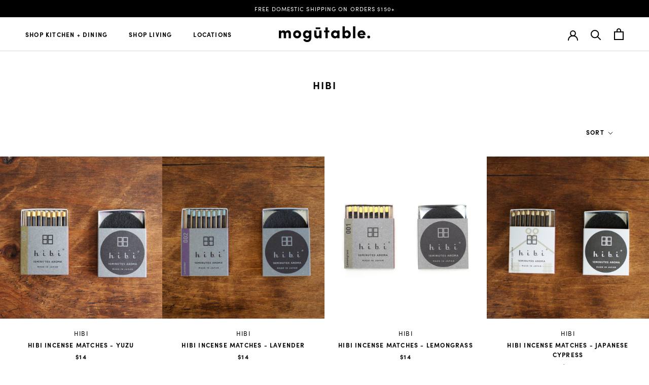

--- FILE ---
content_type: text/html; charset=utf-8
request_url: https://mogutable.com/collections/hibi
body_size: 22140
content:
<!doctype html>

<html class="no-js" lang="en">
  <head>
    <meta charset="utf-8"> 
    <meta http-equiv="X-UA-Compatible" content="IE=edge,chrome=1">
    <meta name="viewport" content="width=device-width, initial-scale=1.0, height=device-height, minimum-scale=1.0, user-scalable=0">
    <meta name="theme-color" content="">
	<meta name="p:domain_verify" content="0425eb1e1f25b75a0bbf264b5d1d4a29"/>
    <link rel="apple-touch-icon" sizes="57x57" href="https://cdn.shopify.com/s/files/1/0090/5769/7889/files/apple-icon-57x57.png">
    <link rel="apple-touch-icon" sizes="60x60" href="https://cdn.shopify.com/s/files/1/0090/5769/7889/files/apple-icon-60x60.png">
    <link rel="apple-touch-icon" sizes="72x72" href="https://cdn.shopify.com/s/files/1/0090/5769/7889/files/apple-icon-72x72.png">
    <link rel="apple-touch-icon" sizes="76x76" href="https://cdn.shopify.com/s/files/1/0090/5769/7889/files/apple-icon-76x76.png">
    <link rel="apple-touch-icon" sizes="114x114" href="https://cdn.shopify.com/s/files/1/0090/5769/7889/files/apple-icon-114x114.png">
    <link rel="apple-touch-icon" sizes="120x120" href="https://cdn.shopify.com/s/files/1/0090/5769/7889/files/apple-icon-120x120.png">
    <link rel="apple-touch-icon" sizes="144x144" href="https://cdn.shopify.com/s/files/1/0090/5769/7889/files/apple-icon-144x144.png">
    <link rel="apple-touch-icon" sizes="152x152" href="https://cdn.shopify.com/s/files/1/0090/5769/7889/files/apple-icon-152x152.png">
    <link rel="apple-touch-icon" sizes="180x180" href="https://cdn.shopify.com/s/files/1/0090/5769/7889/files/apple-icon-180x180.png">
    <link rel="icon" type="image/png" sizes="192x192"  href="https://cdn.shopify.com/s/files/1/0090/5769/7889/files/android-icon-192x192.png">
    <link rel="manifest" href="https://cdn.shopify.com/s/files/1/0090/5769/7889/files/manifest.json">
    <meta name="msapplication-TileColor" content="#ffffff">
    <meta name="msapplication-TileImage" content="https://cdn.shopify.com/s/files/1/0090/5769/7889/files/ms-icon-144x144.png">
    <meta name="theme-color" content="#ffffff">
    <meta name="google-site-verification" content="KyhhjXhZUer3aly5sKOJJLyGmF3H6iPMapaSSj84Yuk" />
    <!-- Google tag (gtag.js) -->
    <script async src="https://www.googletagmanager.com/gtag/js?id=G-W905CW4N81"></script>
    <script>
      window.dataLayer = window.dataLayer || [];
      function gtag(){dataLayer.push(arguments);}
      gtag('js', new Date());
    
      gtag('config', 'G-W905CW4N81');
    </script>
    <title>
      Hibi &ndash; mogutable
    </title><link rel="canonical" href="https://mogutable.com/collections/hibi"><link rel="shortcut icon" href="//mogutable.com/cdn/shop/files/mogutable_3e1fa914-b026-4f20-8658-fa281652d628_32x32.png?v=1613681104" type="image/png"><meta property="og:type" content="website">
  <meta property="og:title" content="Hibi">
  <meta property="og:image" content="http://mogutable.com/cdn/shop/products/ylangylang_df9a9650-f71a-4623-ba94-b52cdc751904_grande.png?v=1645560003">
  <meta property="og:image:secure_url" content="https://mogutable.com/cdn/shop/products/ylangylang_df9a9650-f71a-4623-ba94-b52cdc751904_grande.png?v=1645560003"><meta property="og:url" content="https://mogutable.com/collections/hibi">
<meta property="og:site_name" content="mogutable"><meta name="twitter:card" content="summary"><meta name="twitter:title" content="Hibi">
  <meta name="twitter:description" content="">
  <meta name="twitter:image" content="https://mogutable.com/cdn/shop/products/ylangylang_df9a9650-f71a-4623-ba94-b52cdc751904_600x600_crop_center.png?v=1645560003">

    <script>window.performance && window.performance.mark && window.performance.mark('shopify.content_for_header.start');</script><meta name="google-site-verification" content="KyhhjXhZUer3aly5sKOJJLyGmF3H6iPMapaSSj84Yuk">
<meta name="facebook-domain-verification" content="oxe12sj14iwkbvtdlobfit4vgb71gg">
<meta id="shopify-digital-wallet" name="shopify-digital-wallet" content="/9057697889/digital_wallets/dialog">
<meta name="shopify-checkout-api-token" content="1f47d835ff5e8b5dfd3012e976ec52e8">
<meta id="in-context-paypal-metadata" data-shop-id="9057697889" data-venmo-supported="false" data-environment="production" data-locale="en_US" data-paypal-v4="true" data-currency="USD">
<link rel="alternate" type="application/atom+xml" title="Feed" href="/collections/hibi.atom" />
<link rel="alternate" type="application/json+oembed" href="https://mogutable.com/collections/hibi.oembed">
<script async="async" src="/checkouts/internal/preloads.js?locale=en-US"></script>
<link rel="preconnect" href="https://shop.app" crossorigin="anonymous">
<script async="async" src="https://shop.app/checkouts/internal/preloads.js?locale=en-US&shop_id=9057697889" crossorigin="anonymous"></script>
<script id="apple-pay-shop-capabilities" type="application/json">{"shopId":9057697889,"countryCode":"US","currencyCode":"USD","merchantCapabilities":["supports3DS"],"merchantId":"gid:\/\/shopify\/Shop\/9057697889","merchantName":"mogutable","requiredBillingContactFields":["postalAddress","email"],"requiredShippingContactFields":["postalAddress","email"],"shippingType":"shipping","supportedNetworks":["visa","masterCard","amex","discover","elo","jcb"],"total":{"type":"pending","label":"mogutable","amount":"1.00"},"shopifyPaymentsEnabled":true,"supportsSubscriptions":true}</script>
<script id="shopify-features" type="application/json">{"accessToken":"1f47d835ff5e8b5dfd3012e976ec52e8","betas":["rich-media-storefront-analytics"],"domain":"mogutable.com","predictiveSearch":true,"shopId":9057697889,"locale":"en"}</script>
<script>var Shopify = Shopify || {};
Shopify.shop = "mogutable.myshopify.com";
Shopify.locale = "en";
Shopify.currency = {"active":"USD","rate":"1.0"};
Shopify.country = "US";
Shopify.theme = {"name":"Mogutable with Installments message","id":130715189485,"schema_name":"Prestige","schema_version":"4.0.4","theme_store_id":855,"role":"main"};
Shopify.theme.handle = "null";
Shopify.theme.style = {"id":null,"handle":null};
Shopify.cdnHost = "mogutable.com/cdn";
Shopify.routes = Shopify.routes || {};
Shopify.routes.root = "/";</script>
<script type="module">!function(o){(o.Shopify=o.Shopify||{}).modules=!0}(window);</script>
<script>!function(o){function n(){var o=[];function n(){o.push(Array.prototype.slice.apply(arguments))}return n.q=o,n}var t=o.Shopify=o.Shopify||{};t.loadFeatures=n(),t.autoloadFeatures=n()}(window);</script>
<script>
  window.ShopifyPay = window.ShopifyPay || {};
  window.ShopifyPay.apiHost = "shop.app\/pay";
  window.ShopifyPay.redirectState = null;
</script>
<script id="shop-js-analytics" type="application/json">{"pageType":"collection"}</script>
<script defer="defer" async type="module" src="//mogutable.com/cdn/shopifycloud/shop-js/modules/v2/client.init-shop-cart-sync_BdyHc3Nr.en.esm.js"></script>
<script defer="defer" async type="module" src="//mogutable.com/cdn/shopifycloud/shop-js/modules/v2/chunk.common_Daul8nwZ.esm.js"></script>
<script type="module">
  await import("//mogutable.com/cdn/shopifycloud/shop-js/modules/v2/client.init-shop-cart-sync_BdyHc3Nr.en.esm.js");
await import("//mogutable.com/cdn/shopifycloud/shop-js/modules/v2/chunk.common_Daul8nwZ.esm.js");

  window.Shopify.SignInWithShop?.initShopCartSync?.({"fedCMEnabled":true,"windoidEnabled":true});

</script>
<script>
  window.Shopify = window.Shopify || {};
  if (!window.Shopify.featureAssets) window.Shopify.featureAssets = {};
  window.Shopify.featureAssets['shop-js'] = {"shop-cart-sync":["modules/v2/client.shop-cart-sync_QYOiDySF.en.esm.js","modules/v2/chunk.common_Daul8nwZ.esm.js"],"init-fed-cm":["modules/v2/client.init-fed-cm_DchLp9rc.en.esm.js","modules/v2/chunk.common_Daul8nwZ.esm.js"],"shop-button":["modules/v2/client.shop-button_OV7bAJc5.en.esm.js","modules/v2/chunk.common_Daul8nwZ.esm.js"],"init-windoid":["modules/v2/client.init-windoid_DwxFKQ8e.en.esm.js","modules/v2/chunk.common_Daul8nwZ.esm.js"],"shop-cash-offers":["modules/v2/client.shop-cash-offers_DWtL6Bq3.en.esm.js","modules/v2/chunk.common_Daul8nwZ.esm.js","modules/v2/chunk.modal_CQq8HTM6.esm.js"],"shop-toast-manager":["modules/v2/client.shop-toast-manager_CX9r1SjA.en.esm.js","modules/v2/chunk.common_Daul8nwZ.esm.js"],"init-shop-email-lookup-coordinator":["modules/v2/client.init-shop-email-lookup-coordinator_UhKnw74l.en.esm.js","modules/v2/chunk.common_Daul8nwZ.esm.js"],"pay-button":["modules/v2/client.pay-button_DzxNnLDY.en.esm.js","modules/v2/chunk.common_Daul8nwZ.esm.js"],"avatar":["modules/v2/client.avatar_BTnouDA3.en.esm.js"],"init-shop-cart-sync":["modules/v2/client.init-shop-cart-sync_BdyHc3Nr.en.esm.js","modules/v2/chunk.common_Daul8nwZ.esm.js"],"shop-login-button":["modules/v2/client.shop-login-button_D8B466_1.en.esm.js","modules/v2/chunk.common_Daul8nwZ.esm.js","modules/v2/chunk.modal_CQq8HTM6.esm.js"],"init-customer-accounts-sign-up":["modules/v2/client.init-customer-accounts-sign-up_C8fpPm4i.en.esm.js","modules/v2/client.shop-login-button_D8B466_1.en.esm.js","modules/v2/chunk.common_Daul8nwZ.esm.js","modules/v2/chunk.modal_CQq8HTM6.esm.js"],"init-shop-for-new-customer-accounts":["modules/v2/client.init-shop-for-new-customer-accounts_CVTO0Ztu.en.esm.js","modules/v2/client.shop-login-button_D8B466_1.en.esm.js","modules/v2/chunk.common_Daul8nwZ.esm.js","modules/v2/chunk.modal_CQq8HTM6.esm.js"],"init-customer-accounts":["modules/v2/client.init-customer-accounts_dRgKMfrE.en.esm.js","modules/v2/client.shop-login-button_D8B466_1.en.esm.js","modules/v2/chunk.common_Daul8nwZ.esm.js","modules/v2/chunk.modal_CQq8HTM6.esm.js"],"shop-follow-button":["modules/v2/client.shop-follow-button_CkZpjEct.en.esm.js","modules/v2/chunk.common_Daul8nwZ.esm.js","modules/v2/chunk.modal_CQq8HTM6.esm.js"],"lead-capture":["modules/v2/client.lead-capture_BntHBhfp.en.esm.js","modules/v2/chunk.common_Daul8nwZ.esm.js","modules/v2/chunk.modal_CQq8HTM6.esm.js"],"checkout-modal":["modules/v2/client.checkout-modal_CfxcYbTm.en.esm.js","modules/v2/chunk.common_Daul8nwZ.esm.js","modules/v2/chunk.modal_CQq8HTM6.esm.js"],"shop-login":["modules/v2/client.shop-login_Da4GZ2H6.en.esm.js","modules/v2/chunk.common_Daul8nwZ.esm.js","modules/v2/chunk.modal_CQq8HTM6.esm.js"],"payment-terms":["modules/v2/client.payment-terms_MV4M3zvL.en.esm.js","modules/v2/chunk.common_Daul8nwZ.esm.js","modules/v2/chunk.modal_CQq8HTM6.esm.js"]};
</script>
<script>(function() {
  var isLoaded = false;
  function asyncLoad() {
    if (isLoaded) return;
    isLoaded = true;
    var urls = ["https:\/\/cdn.shopify.com\/s\/files\/1\/0090\/5769\/7889\/t\/8\/assets\/pop_9057697889.js?v=1682013909\u0026shop=mogutable.myshopify.com","\/\/backinstock.useamp.com\/widget\/54601_1767158127.js?category=bis\u0026v=6\u0026shop=mogutable.myshopify.com"];
    for (var i = 0; i < urls.length; i++) {
      var s = document.createElement('script');
      s.type = 'text/javascript';
      s.async = true;
      s.src = urls[i];
      var x = document.getElementsByTagName('script')[0];
      x.parentNode.insertBefore(s, x);
    }
  };
  if(window.attachEvent) {
    window.attachEvent('onload', asyncLoad);
  } else {
    window.addEventListener('load', asyncLoad, false);
  }
})();</script>
<script id="__st">var __st={"a":9057697889,"offset":-18000,"reqid":"20e36569-47f2-47b1-8db7-3a6e666964a4-1769005942","pageurl":"mogutable.com\/collections\/hibi","u":"aa69b3c24c3c","p":"collection","rtyp":"collection","rid":406215557357};</script>
<script>window.ShopifyPaypalV4VisibilityTracking = true;</script>
<script id="captcha-bootstrap">!function(){'use strict';const t='contact',e='account',n='new_comment',o=[[t,t],['blogs',n],['comments',n],[t,'customer']],c=[[e,'customer_login'],[e,'guest_login'],[e,'recover_customer_password'],[e,'create_customer']],r=t=>t.map((([t,e])=>`form[action*='/${t}']:not([data-nocaptcha='true']) input[name='form_type'][value='${e}']`)).join(','),a=t=>()=>t?[...document.querySelectorAll(t)].map((t=>t.form)):[];function s(){const t=[...o],e=r(t);return a(e)}const i='password',u='form_key',d=['recaptcha-v3-token','g-recaptcha-response','h-captcha-response',i],f=()=>{try{return window.sessionStorage}catch{return}},m='__shopify_v',_=t=>t.elements[u];function p(t,e,n=!1){try{const o=window.sessionStorage,c=JSON.parse(o.getItem(e)),{data:r}=function(t){const{data:e,action:n}=t;return t[m]||n?{data:e,action:n}:{data:t,action:n}}(c);for(const[e,n]of Object.entries(r))t.elements[e]&&(t.elements[e].value=n);n&&o.removeItem(e)}catch(o){console.error('form repopulation failed',{error:o})}}const l='form_type',E='cptcha';function T(t){t.dataset[E]=!0}const w=window,h=w.document,L='Shopify',v='ce_forms',y='captcha';let A=!1;((t,e)=>{const n=(g='f06e6c50-85a8-45c8-87d0-21a2b65856fe',I='https://cdn.shopify.com/shopifycloud/storefront-forms-hcaptcha/ce_storefront_forms_captcha_hcaptcha.v1.5.2.iife.js',D={infoText:'Protected by hCaptcha',privacyText:'Privacy',termsText:'Terms'},(t,e,n)=>{const o=w[L][v],c=o.bindForm;if(c)return c(t,g,e,D).then(n);var r;o.q.push([[t,g,e,D],n]),r=I,A||(h.body.append(Object.assign(h.createElement('script'),{id:'captcha-provider',async:!0,src:r})),A=!0)});var g,I,D;w[L]=w[L]||{},w[L][v]=w[L][v]||{},w[L][v].q=[],w[L][y]=w[L][y]||{},w[L][y].protect=function(t,e){n(t,void 0,e),T(t)},Object.freeze(w[L][y]),function(t,e,n,w,h,L){const[v,y,A,g]=function(t,e,n){const i=e?o:[],u=t?c:[],d=[...i,...u],f=r(d),m=r(i),_=r(d.filter((([t,e])=>n.includes(e))));return[a(f),a(m),a(_),s()]}(w,h,L),I=t=>{const e=t.target;return e instanceof HTMLFormElement?e:e&&e.form},D=t=>v().includes(t);t.addEventListener('submit',(t=>{const e=I(t);if(!e)return;const n=D(e)&&!e.dataset.hcaptchaBound&&!e.dataset.recaptchaBound,o=_(e),c=g().includes(e)&&(!o||!o.value);(n||c)&&t.preventDefault(),c&&!n&&(function(t){try{if(!f())return;!function(t){const e=f();if(!e)return;const n=_(t);if(!n)return;const o=n.value;o&&e.removeItem(o)}(t);const e=Array.from(Array(32),(()=>Math.random().toString(36)[2])).join('');!function(t,e){_(t)||t.append(Object.assign(document.createElement('input'),{type:'hidden',name:u})),t.elements[u].value=e}(t,e),function(t,e){const n=f();if(!n)return;const o=[...t.querySelectorAll(`input[type='${i}']`)].map((({name:t})=>t)),c=[...d,...o],r={};for(const[a,s]of new FormData(t).entries())c.includes(a)||(r[a]=s);n.setItem(e,JSON.stringify({[m]:1,action:t.action,data:r}))}(t,e)}catch(e){console.error('failed to persist form',e)}}(e),e.submit())}));const S=(t,e)=>{t&&!t.dataset[E]&&(n(t,e.some((e=>e===t))),T(t))};for(const o of['focusin','change'])t.addEventListener(o,(t=>{const e=I(t);D(e)&&S(e,y())}));const B=e.get('form_key'),M=e.get(l),P=B&&M;t.addEventListener('DOMContentLoaded',(()=>{const t=y();if(P)for(const e of t)e.elements[l].value===M&&p(e,B);[...new Set([...A(),...v().filter((t=>'true'===t.dataset.shopifyCaptcha))])].forEach((e=>S(e,t)))}))}(h,new URLSearchParams(w.location.search),n,t,e,['guest_login'])})(!0,!0)}();</script>
<script integrity="sha256-4kQ18oKyAcykRKYeNunJcIwy7WH5gtpwJnB7kiuLZ1E=" data-source-attribution="shopify.loadfeatures" defer="defer" src="//mogutable.com/cdn/shopifycloud/storefront/assets/storefront/load_feature-a0a9edcb.js" crossorigin="anonymous"></script>
<script crossorigin="anonymous" defer="defer" src="//mogutable.com/cdn/shopifycloud/storefront/assets/shopify_pay/storefront-65b4c6d7.js?v=20250812"></script>
<script data-source-attribution="shopify.dynamic_checkout.dynamic.init">var Shopify=Shopify||{};Shopify.PaymentButton=Shopify.PaymentButton||{isStorefrontPortableWallets:!0,init:function(){window.Shopify.PaymentButton.init=function(){};var t=document.createElement("script");t.src="https://mogutable.com/cdn/shopifycloud/portable-wallets/latest/portable-wallets.en.js",t.type="module",document.head.appendChild(t)}};
</script>
<script data-source-attribution="shopify.dynamic_checkout.buyer_consent">
  function portableWalletsHideBuyerConsent(e){var t=document.getElementById("shopify-buyer-consent"),n=document.getElementById("shopify-subscription-policy-button");t&&n&&(t.classList.add("hidden"),t.setAttribute("aria-hidden","true"),n.removeEventListener("click",e))}function portableWalletsShowBuyerConsent(e){var t=document.getElementById("shopify-buyer-consent"),n=document.getElementById("shopify-subscription-policy-button");t&&n&&(t.classList.remove("hidden"),t.removeAttribute("aria-hidden"),n.addEventListener("click",e))}window.Shopify?.PaymentButton&&(window.Shopify.PaymentButton.hideBuyerConsent=portableWalletsHideBuyerConsent,window.Shopify.PaymentButton.showBuyerConsent=portableWalletsShowBuyerConsent);
</script>
<script data-source-attribution="shopify.dynamic_checkout.cart.bootstrap">document.addEventListener("DOMContentLoaded",(function(){function t(){return document.querySelector("shopify-accelerated-checkout-cart, shopify-accelerated-checkout")}if(t())Shopify.PaymentButton.init();else{new MutationObserver((function(e,n){t()&&(Shopify.PaymentButton.init(),n.disconnect())})).observe(document.body,{childList:!0,subtree:!0})}}));
</script>
<script id='scb4127' type='text/javascript' async='' src='https://mogutable.com/cdn/shopifycloud/privacy-banner/storefront-banner.js'></script><link id="shopify-accelerated-checkout-styles" rel="stylesheet" media="screen" href="https://mogutable.com/cdn/shopifycloud/portable-wallets/latest/accelerated-checkout-backwards-compat.css" crossorigin="anonymous">
<style id="shopify-accelerated-checkout-cart">
        #shopify-buyer-consent {
  margin-top: 1em;
  display: inline-block;
  width: 100%;
}

#shopify-buyer-consent.hidden {
  display: none;
}

#shopify-subscription-policy-button {
  background: none;
  border: none;
  padding: 0;
  text-decoration: underline;
  font-size: inherit;
  cursor: pointer;
}

#shopify-subscription-policy-button::before {
  box-shadow: none;
}

      </style>

<script>window.performance && window.performance.mark && window.performance.mark('shopify.content_for_header.end');</script>

    <link rel="stylesheet" href="//mogutable.com/cdn/shop/t/8/assets/theme.scss.css?v=109361358356918478381764304845">

    <script>
      // This allows to expose several variables to the global scope, to be used in scripts
      window.theme = {
        template: "collection",
        shopCurrency: "USD",
        moneyFormat: "${{amount}}",
        moneyWithCurrencyFormat: "${{amount}} USD",
        currencyConversionEnabled: false,
        currencyConversionMoneyFormat: "money_format",
        currencyConversionRoundAmounts: true,
        productImageSize: "natural",
        searchMode: "product",
        showPageTransition: true,
        showElementStaggering: false,
        showImageZooming: true
      };

      window.languages = {
        cartAddNote: "Add Order Note",
        cartEditNote: "Edit Order Note",
        productImageLoadingError: "This image could not be loaded. Please try to reload the page.",
        productFormAddToCart: "Add to cart",
        productFormUnavailable: "Unavailable",
        productFormSoldOut: "Sold Out",
        shippingEstimatorOneResult: "1 option available:",
        shippingEstimatorMoreResults: "{{count}} options available:",
        shippingEstimatorNoResults: "No shipping could be found"
      };

      window.lazySizesConfig = {
        loadHidden: false,
        hFac: 0.5,
        expFactor: 2,
        ricTimeout: 150,
        lazyClass: 'Image--lazyLoad',
        loadingClass: 'Image--lazyLoading',
        loadedClass: 'Image--lazyLoaded'
      };

      document.documentElement.className = document.documentElement.className.replace('no-js', 'js');
      document.documentElement.style.setProperty('--window-height', window.innerHeight + 'px');

      // We do a quick detection of some features (we could use Modernizr but for so little...)
      (function() {
        document.documentElement.className += ((window.CSS && window.CSS.supports('(position: sticky) or (position: -webkit-sticky)')) ? ' supports-sticky' : ' no-supports-sticky');
        document.documentElement.className += (window.matchMedia('(-moz-touch-enabled: 1), (hover: none)')).matches ? ' no-supports-hover' : ' supports-hover';
      }());

      // This code is done to force reload the page when the back button is hit (which allows to fix stale data on cart, for instance)
      /*if (performance.navigation.type === 2) {
        location.reload(true);
      }*/
      (function () {
        window.onpageshow = function(event) {
          if (event.persisted) {
            window.location.reload();
          }
        };
      })();
    </script>

    <script src="//mogutable.com/cdn/shop/t/8/assets/lazysizes.min.js?v=174358363404432586981644361471" async></script>

    
<script src="https://code.jquery.com/jquery-1.12.4.min.js" integrity="sha256-ZosEbRLbNQzLpnKIkEdrPv7lOy9C27hHQ+Xp8a4MxAQ=" crossorigin="anonymous"></script>
    <script src="https://polyfill-fastly.net/v3/polyfill.min.js?unknown=polyfill&features=fetch,Element.prototype.closest,Element.prototype.remove,Element.prototype.classList,Array.prototype.includes,Array.prototype.fill,Object.assign,CustomEvent,IntersectionObserver,IntersectionObserverEntry" defer></script>
    <script src="//mogutable.com/cdn/shop/t/8/assets/libs.min.js?v=88466822118989791001644361471" defer></script>
    <script src="//mogutable.com/cdn/shop/t/8/assets/theme.js?v=83919087529553127871644361473" defer></script>
    <script src="//mogutable.com/cdn/shop/t/8/assets/custom.js?v=116043445489144685651679691811" defer></script>

        

    <link rel="stylesheet" href="https://use.typekit.net/xly3pgr.css">
    
    <!-- Pinterest Tag -->
    <script>
    !function(e){if(!window.pintrk){window.pintrk = function () {
    window.pintrk.queue.push(Array.prototype.slice.call(arguments))};var
      n=window.pintrk;n.queue=[],n.version="3.0";var
      t=document.createElement("script");t.async=!0,t.src=e;var
      r=document.getElementsByTagName("script")[0];
      r.parentNode.insertBefore(t,r)}}("https://s.pinimg.com/ct/core.js");
    pintrk('load', '2612859423588', {em: '<user_email_address>'});
    pintrk('page');
    </script>
    <noscript>
    <img height="1" width="1" style="display:none;" alt=""
      src="https://ct.pinterest.com/v3/?event=init&tid=2612859423588&pd[em]=<hashed_email_address>&noscript=1" />
    </noscript>
    <!-- end Pinterest Tag -->
    
    <!-- Google Tag Manager -->
    <script>(function(w,d,s,l,i){w[l]=w[l]||[];w[l].push({'gtm.start':
    new Date().getTime(),event:'gtm.js'});var f=d.getElementsByTagName(s)[0],
    j=d.createElement(s),dl=l!='dataLayer'?'&l='+l:'';j.async=true;j.src=
    'https://www.googletagmanager.com/gtm.js?id='+i+dl;f.parentNode.insertBefore(j,f);
    })(window,document,'script','dataLayer','GTM-K3DFL5K');</script>
    <!-- End Google Tag Manager -->
	
    <meta name="facebook-domain-verification" content="oxe12sj14iwkbvtdlobfit4vgb71gg" />

    <!-- Hotjar Tracking Code for Mogutable -->
    <script>
        (function(h,o,t,j,a,r){
            h.hj=h.hj||function(){(h.hj.q=h.hj.q||[]).push(arguments)};
            h._hjSettings={hjid:3379943,hjsv:6};
            a=o.getElementsByTagName('head')[0];
            r=o.createElement('script');r.async=1;
            r.src=t+h._hjSettings.hjid+j+h._hjSettings.hjsv;
            a.appendChild(r);
        })(window,document,'https://static.hotjar.com/c/hotjar-','.js?sv=');
    </script>
  
<script src="https://cdn.shopify.com/extensions/1aff304a-11ec-47a0-aee1-7f4ae56792d4/tydal-popups-email-pop-ups-4/assets/pop-app-embed.js" type="text/javascript" defer="defer"></script>
<link href="https://monorail-edge.shopifysvc.com" rel="dns-prefetch">
<script>(function(){if ("sendBeacon" in navigator && "performance" in window) {try {var session_token_from_headers = performance.getEntriesByType('navigation')[0].serverTiming.find(x => x.name == '_s').description;} catch {var session_token_from_headers = undefined;}var session_cookie_matches = document.cookie.match(/_shopify_s=([^;]*)/);var session_token_from_cookie = session_cookie_matches && session_cookie_matches.length === 2 ? session_cookie_matches[1] : "";var session_token = session_token_from_headers || session_token_from_cookie || "";function handle_abandonment_event(e) {var entries = performance.getEntries().filter(function(entry) {return /monorail-edge.shopifysvc.com/.test(entry.name);});if (!window.abandonment_tracked && entries.length === 0) {window.abandonment_tracked = true;var currentMs = Date.now();var navigation_start = performance.timing.navigationStart;var payload = {shop_id: 9057697889,url: window.location.href,navigation_start,duration: currentMs - navigation_start,session_token,page_type: "collection"};window.navigator.sendBeacon("https://monorail-edge.shopifysvc.com/v1/produce", JSON.stringify({schema_id: "online_store_buyer_site_abandonment/1.1",payload: payload,metadata: {event_created_at_ms: currentMs,event_sent_at_ms: currentMs}}));}}window.addEventListener('pagehide', handle_abandonment_event);}}());</script>
<script id="web-pixels-manager-setup">(function e(e,d,r,n,o){if(void 0===o&&(o={}),!Boolean(null===(a=null===(i=window.Shopify)||void 0===i?void 0:i.analytics)||void 0===a?void 0:a.replayQueue)){var i,a;window.Shopify=window.Shopify||{};var t=window.Shopify;t.analytics=t.analytics||{};var s=t.analytics;s.replayQueue=[],s.publish=function(e,d,r){return s.replayQueue.push([e,d,r]),!0};try{self.performance.mark("wpm:start")}catch(e){}var l=function(){var e={modern:/Edge?\/(1{2}[4-9]|1[2-9]\d|[2-9]\d{2}|\d{4,})\.\d+(\.\d+|)|Firefox\/(1{2}[4-9]|1[2-9]\d|[2-9]\d{2}|\d{4,})\.\d+(\.\d+|)|Chrom(ium|e)\/(9{2}|\d{3,})\.\d+(\.\d+|)|(Maci|X1{2}).+ Version\/(15\.\d+|(1[6-9]|[2-9]\d|\d{3,})\.\d+)([,.]\d+|)( \(\w+\)|)( Mobile\/\w+|) Safari\/|Chrome.+OPR\/(9{2}|\d{3,})\.\d+\.\d+|(CPU[ +]OS|iPhone[ +]OS|CPU[ +]iPhone|CPU IPhone OS|CPU iPad OS)[ +]+(15[._]\d+|(1[6-9]|[2-9]\d|\d{3,})[._]\d+)([._]\d+|)|Android:?[ /-](13[3-9]|1[4-9]\d|[2-9]\d{2}|\d{4,})(\.\d+|)(\.\d+|)|Android.+Firefox\/(13[5-9]|1[4-9]\d|[2-9]\d{2}|\d{4,})\.\d+(\.\d+|)|Android.+Chrom(ium|e)\/(13[3-9]|1[4-9]\d|[2-9]\d{2}|\d{4,})\.\d+(\.\d+|)|SamsungBrowser\/([2-9]\d|\d{3,})\.\d+/,legacy:/Edge?\/(1[6-9]|[2-9]\d|\d{3,})\.\d+(\.\d+|)|Firefox\/(5[4-9]|[6-9]\d|\d{3,})\.\d+(\.\d+|)|Chrom(ium|e)\/(5[1-9]|[6-9]\d|\d{3,})\.\d+(\.\d+|)([\d.]+$|.*Safari\/(?![\d.]+ Edge\/[\d.]+$))|(Maci|X1{2}).+ Version\/(10\.\d+|(1[1-9]|[2-9]\d|\d{3,})\.\d+)([,.]\d+|)( \(\w+\)|)( Mobile\/\w+|) Safari\/|Chrome.+OPR\/(3[89]|[4-9]\d|\d{3,})\.\d+\.\d+|(CPU[ +]OS|iPhone[ +]OS|CPU[ +]iPhone|CPU IPhone OS|CPU iPad OS)[ +]+(10[._]\d+|(1[1-9]|[2-9]\d|\d{3,})[._]\d+)([._]\d+|)|Android:?[ /-](13[3-9]|1[4-9]\d|[2-9]\d{2}|\d{4,})(\.\d+|)(\.\d+|)|Mobile Safari.+OPR\/([89]\d|\d{3,})\.\d+\.\d+|Android.+Firefox\/(13[5-9]|1[4-9]\d|[2-9]\d{2}|\d{4,})\.\d+(\.\d+|)|Android.+Chrom(ium|e)\/(13[3-9]|1[4-9]\d|[2-9]\d{2}|\d{4,})\.\d+(\.\d+|)|Android.+(UC? ?Browser|UCWEB|U3)[ /]?(15\.([5-9]|\d{2,})|(1[6-9]|[2-9]\d|\d{3,})\.\d+)\.\d+|SamsungBrowser\/(5\.\d+|([6-9]|\d{2,})\.\d+)|Android.+MQ{2}Browser\/(14(\.(9|\d{2,})|)|(1[5-9]|[2-9]\d|\d{3,})(\.\d+|))(\.\d+|)|K[Aa][Ii]OS\/(3\.\d+|([4-9]|\d{2,})\.\d+)(\.\d+|)/},d=e.modern,r=e.legacy,n=navigator.userAgent;return n.match(d)?"modern":n.match(r)?"legacy":"unknown"}(),u="modern"===l?"modern":"legacy",c=(null!=n?n:{modern:"",legacy:""})[u],f=function(e){return[e.baseUrl,"/wpm","/b",e.hashVersion,"modern"===e.buildTarget?"m":"l",".js"].join("")}({baseUrl:d,hashVersion:r,buildTarget:u}),m=function(e){var d=e.version,r=e.bundleTarget,n=e.surface,o=e.pageUrl,i=e.monorailEndpoint;return{emit:function(e){var a=e.status,t=e.errorMsg,s=(new Date).getTime(),l=JSON.stringify({metadata:{event_sent_at_ms:s},events:[{schema_id:"web_pixels_manager_load/3.1",payload:{version:d,bundle_target:r,page_url:o,status:a,surface:n,error_msg:t},metadata:{event_created_at_ms:s}}]});if(!i)return console&&console.warn&&console.warn("[Web Pixels Manager] No Monorail endpoint provided, skipping logging."),!1;try{return self.navigator.sendBeacon.bind(self.navigator)(i,l)}catch(e){}var u=new XMLHttpRequest;try{return u.open("POST",i,!0),u.setRequestHeader("Content-Type","text/plain"),u.send(l),!0}catch(e){return console&&console.warn&&console.warn("[Web Pixels Manager] Got an unhandled error while logging to Monorail."),!1}}}}({version:r,bundleTarget:l,surface:e.surface,pageUrl:self.location.href,monorailEndpoint:e.monorailEndpoint});try{o.browserTarget=l,function(e){var d=e.src,r=e.async,n=void 0===r||r,o=e.onload,i=e.onerror,a=e.sri,t=e.scriptDataAttributes,s=void 0===t?{}:t,l=document.createElement("script"),u=document.querySelector("head"),c=document.querySelector("body");if(l.async=n,l.src=d,a&&(l.integrity=a,l.crossOrigin="anonymous"),s)for(var f in s)if(Object.prototype.hasOwnProperty.call(s,f))try{l.dataset[f]=s[f]}catch(e){}if(o&&l.addEventListener("load",o),i&&l.addEventListener("error",i),u)u.appendChild(l);else{if(!c)throw new Error("Did not find a head or body element to append the script");c.appendChild(l)}}({src:f,async:!0,onload:function(){if(!function(){var e,d;return Boolean(null===(d=null===(e=window.Shopify)||void 0===e?void 0:e.analytics)||void 0===d?void 0:d.initialized)}()){var d=window.webPixelsManager.init(e)||void 0;if(d){var r=window.Shopify.analytics;r.replayQueue.forEach((function(e){var r=e[0],n=e[1],o=e[2];d.publishCustomEvent(r,n,o)})),r.replayQueue=[],r.publish=d.publishCustomEvent,r.visitor=d.visitor,r.initialized=!0}}},onerror:function(){return m.emit({status:"failed",errorMsg:"".concat(f," has failed to load")})},sri:function(e){var d=/^sha384-[A-Za-z0-9+/=]+$/;return"string"==typeof e&&d.test(e)}(c)?c:"",scriptDataAttributes:o}),m.emit({status:"loading"})}catch(e){m.emit({status:"failed",errorMsg:(null==e?void 0:e.message)||"Unknown error"})}}})({shopId: 9057697889,storefrontBaseUrl: "https://mogutable.com",extensionsBaseUrl: "https://extensions.shopifycdn.com/cdn/shopifycloud/web-pixels-manager",monorailEndpoint: "https://monorail-edge.shopifysvc.com/unstable/produce_batch",surface: "storefront-renderer",enabledBetaFlags: ["2dca8a86"],webPixelsConfigList: [{"id":"428277997","configuration":"{\"config\":\"{\\\"pixel_id\\\":\\\"G-W905CW4N81\\\",\\\"target_country\\\":\\\"US\\\",\\\"gtag_events\\\":[{\\\"type\\\":\\\"begin_checkout\\\",\\\"action_label\\\":\\\"G-W905CW4N81\\\"},{\\\"type\\\":\\\"search\\\",\\\"action_label\\\":\\\"G-W905CW4N81\\\"},{\\\"type\\\":\\\"view_item\\\",\\\"action_label\\\":\\\"G-W905CW4N81\\\"},{\\\"type\\\":\\\"purchase\\\",\\\"action_label\\\":\\\"G-W905CW4N81\\\"},{\\\"type\\\":\\\"page_view\\\",\\\"action_label\\\":\\\"G-W905CW4N81\\\"},{\\\"type\\\":\\\"add_payment_info\\\",\\\"action_label\\\":\\\"G-W905CW4N81\\\"},{\\\"type\\\":\\\"add_to_cart\\\",\\\"action_label\\\":\\\"G-W905CW4N81\\\"}],\\\"enable_monitoring_mode\\\":false}\"}","eventPayloadVersion":"v1","runtimeContext":"OPEN","scriptVersion":"b2a88bafab3e21179ed38636efcd8a93","type":"APP","apiClientId":1780363,"privacyPurposes":[],"dataSharingAdjustments":{"protectedCustomerApprovalScopes":["read_customer_address","read_customer_email","read_customer_name","read_customer_personal_data","read_customer_phone"]}},{"id":"127271149","configuration":"{\"pixel_id\":\"627748847909366\",\"pixel_type\":\"facebook_pixel\",\"metaapp_system_user_token\":\"-\"}","eventPayloadVersion":"v1","runtimeContext":"OPEN","scriptVersion":"ca16bc87fe92b6042fbaa3acc2fbdaa6","type":"APP","apiClientId":2329312,"privacyPurposes":["ANALYTICS","MARKETING","SALE_OF_DATA"],"dataSharingAdjustments":{"protectedCustomerApprovalScopes":["read_customer_address","read_customer_email","read_customer_name","read_customer_personal_data","read_customer_phone"]}},{"id":"shopify-app-pixel","configuration":"{}","eventPayloadVersion":"v1","runtimeContext":"STRICT","scriptVersion":"0450","apiClientId":"shopify-pixel","type":"APP","privacyPurposes":["ANALYTICS","MARKETING"]},{"id":"shopify-custom-pixel","eventPayloadVersion":"v1","runtimeContext":"LAX","scriptVersion":"0450","apiClientId":"shopify-pixel","type":"CUSTOM","privacyPurposes":["ANALYTICS","MARKETING"]}],isMerchantRequest: false,initData: {"shop":{"name":"mogutable","paymentSettings":{"currencyCode":"USD"},"myshopifyDomain":"mogutable.myshopify.com","countryCode":"US","storefrontUrl":"https:\/\/mogutable.com"},"customer":null,"cart":null,"checkout":null,"productVariants":[],"purchasingCompany":null},},"https://mogutable.com/cdn","fcfee988w5aeb613cpc8e4bc33m6693e112",{"modern":"","legacy":""},{"shopId":"9057697889","storefrontBaseUrl":"https:\/\/mogutable.com","extensionBaseUrl":"https:\/\/extensions.shopifycdn.com\/cdn\/shopifycloud\/web-pixels-manager","surface":"storefront-renderer","enabledBetaFlags":"[\"2dca8a86\"]","isMerchantRequest":"false","hashVersion":"fcfee988w5aeb613cpc8e4bc33m6693e112","publish":"custom","events":"[[\"page_viewed\",{}],[\"collection_viewed\",{\"collection\":{\"id\":\"406215557357\",\"title\":\"Hibi\",\"productVariants\":[{\"price\":{\"amount\":14.0,\"currencyCode\":\"USD\"},\"product\":{\"title\":\"Hibi Incense Matches - Yuzu\",\"vendor\":\"Hibi\",\"id\":\"7600104571117\",\"untranslatedTitle\":\"Hibi Incense Matches - Yuzu\",\"url\":\"\/products\/hibi-incense-matches-yuzu\",\"type\":\"Incense\"},\"id\":\"43007769149677\",\"image\":{\"src\":\"\/\/mogutable.com\/cdn\/shop\/products\/ylangylang_df9a9650-f71a-4623-ba94-b52cdc751904.png?v=1645560003\"},\"sku\":\"KO-08-S00708\",\"title\":\"Default Title\",\"untranslatedTitle\":\"Default Title\"},{\"price\":{\"amount\":14.0,\"currencyCode\":\"USD\"},\"product\":{\"title\":\"Hibi Incense Matches - Lavender\",\"vendor\":\"Hibi\",\"id\":\"7600075604205\",\"untranslatedTitle\":\"Hibi Incense Matches - Lavender\",\"url\":\"\/products\/hibi-incense-matches-lavender\",\"type\":\"Incense\"},\"id\":\"42472808120557\",\"image\":{\"src\":\"\/\/mogutable.com\/cdn\/shop\/products\/lavender_eb6ebe4b-1be2-460c-8d2a-e6ed410eac4c.png?v=1645559120\"},\"sku\":\"KO-08-S00208\",\"title\":\"Default Title\",\"untranslatedTitle\":\"Default Title\"},{\"price\":{\"amount\":14.0,\"currencyCode\":\"USD\"},\"product\":{\"title\":\"Hibi Incense Matches - Lemongrass\",\"vendor\":\"Hibi\",\"id\":\"7839729254637\",\"untranslatedTitle\":\"Hibi Incense Matches - Lemongrass\",\"url\":\"\/products\/hibi-incense-matches-lemongrass\",\"type\":\"Incense\"},\"id\":\"43007850643693\",\"image\":{\"src\":\"\/\/mogutable.com\/cdn\/shop\/products\/Hibi_8pack__0006_LemonGrass_1300x_71160cc8-18d0-4433-ac93-fc34b2cc533e.webp?v=1657909210\"},\"sku\":\"KO-08-S00108\",\"title\":\"Default Title\",\"untranslatedTitle\":\"Default Title\"},{\"price\":{\"amount\":14.0,\"currencyCode\":\"USD\"},\"product\":{\"title\":\"Hibi Incense Matches - Japanese Cypress\",\"vendor\":\"Hibi\",\"id\":\"7600109420781\",\"untranslatedTitle\":\"Hibi Incense Matches - Japanese Cypress\",\"url\":\"\/products\/hibi-incense-matches-japanese-cypress\",\"type\":\"Incense\"},\"id\":\"43007787860205\",\"image\":{\"src\":\"\/\/mogutable.com\/cdn\/shop\/products\/japanese_cypress_24668803-5070-465f-bfc9-9c48436a3b09.png?v=1645560105\"},\"sku\":\"KO-08-J00108\",\"title\":\"Default Title\",\"untranslatedTitle\":\"Default Title\"},{\"price\":{\"amount\":14.0,\"currencyCode\":\"USD\"},\"product\":{\"title\":\"Hibi Incense Matches - Sandalwood\",\"vendor\":\"Hibi\",\"id\":\"7600102572269\",\"untranslatedTitle\":\"Hibi Incense Matches - Sandalwood\",\"url\":\"\/products\/hibi-incense-matches-sandalwood\",\"type\":\"Incense\"},\"id\":\"43007815352557\",\"image\":{\"src\":\"\/\/mogutable.com\/cdn\/shop\/products\/sandalwood_14f0a8e8-c7e4-49fe-baea-5d10348d4800.png?v=1645559858\"},\"sku\":\"KO-08-J00208\",\"title\":\"Default Title\",\"untranslatedTitle\":\"Default Title\"},{\"price\":{\"amount\":14.0,\"currencyCode\":\"USD\"},\"product\":{\"title\":\"Hibi Incense Matches - Cedar Wood\",\"vendor\":\"Hibi\",\"id\":\"7600110829805\",\"untranslatedTitle\":\"Hibi Incense Matches - Cedar Wood\",\"url\":\"\/products\/hibi-incense-matches-cedar-wood\",\"type\":\"Incense\"},\"id\":\"42472999813357\",\"image\":{\"src\":\"\/\/mogutable.com\/cdn\/shop\/products\/Regurar_box_Cedar_wood_405fa84b-bc09-4e7f-a970-f5c339669b10.jpg?v=1645560259\"},\"sku\":\"KO-08-D00108\",\"title\":\"Default Title\",\"untranslatedTitle\":\"Default Title\"},{\"price\":{\"amount\":14.0,\"currencyCode\":\"USD\"},\"product\":{\"title\":\"Hibi Incense Matches - Peony\",\"vendor\":\"Hibi\",\"id\":\"8143571714285\",\"untranslatedTitle\":\"Hibi Incense Matches - Peony\",\"url\":\"\/products\/hibi-incense-matches-peony\",\"type\":\"Incense\"},\"id\":\"44017397956845\",\"image\":{\"src\":\"\/\/mogutable.com\/cdn\/shop\/products\/Hibi_8pack_Peony_900x_b806936d-fd32-492a-864c-a8345cadf1a2.webp?v=1678899828\"},\"sku\":\"KO-08-G00308\",\"title\":\"Default Title\",\"untranslatedTitle\":\"Default Title\"}]}}]]"});</script><script>
  window.ShopifyAnalytics = window.ShopifyAnalytics || {};
  window.ShopifyAnalytics.meta = window.ShopifyAnalytics.meta || {};
  window.ShopifyAnalytics.meta.currency = 'USD';
  var meta = {"products":[{"id":7600104571117,"gid":"gid:\/\/shopify\/Product\/7600104571117","vendor":"Hibi","type":"Incense","handle":"hibi-incense-matches-yuzu","variants":[{"id":43007769149677,"price":1400,"name":"Hibi Incense Matches - Yuzu","public_title":null,"sku":"KO-08-S00708"}],"remote":false},{"id":7600075604205,"gid":"gid:\/\/shopify\/Product\/7600075604205","vendor":"Hibi","type":"Incense","handle":"hibi-incense-matches-lavender","variants":[{"id":42472808120557,"price":1400,"name":"Hibi Incense Matches - Lavender","public_title":null,"sku":"KO-08-S00208"}],"remote":false},{"id":7839729254637,"gid":"gid:\/\/shopify\/Product\/7839729254637","vendor":"Hibi","type":"Incense","handle":"hibi-incense-matches-lemongrass","variants":[{"id":43007850643693,"price":1400,"name":"Hibi Incense Matches - Lemongrass","public_title":null,"sku":"KO-08-S00108"}],"remote":false},{"id":7600109420781,"gid":"gid:\/\/shopify\/Product\/7600109420781","vendor":"Hibi","type":"Incense","handle":"hibi-incense-matches-japanese-cypress","variants":[{"id":43007787860205,"price":1400,"name":"Hibi Incense Matches - Japanese Cypress","public_title":null,"sku":"KO-08-J00108"}],"remote":false},{"id":7600102572269,"gid":"gid:\/\/shopify\/Product\/7600102572269","vendor":"Hibi","type":"Incense","handle":"hibi-incense-matches-sandalwood","variants":[{"id":43007815352557,"price":1400,"name":"Hibi Incense Matches - Sandalwood","public_title":null,"sku":"KO-08-J00208"}],"remote":false},{"id":7600110829805,"gid":"gid:\/\/shopify\/Product\/7600110829805","vendor":"Hibi","type":"Incense","handle":"hibi-incense-matches-cedar-wood","variants":[{"id":42472999813357,"price":1400,"name":"Hibi Incense Matches - Cedar Wood","public_title":null,"sku":"KO-08-D00108"}],"remote":false},{"id":8143571714285,"gid":"gid:\/\/shopify\/Product\/8143571714285","vendor":"Hibi","type":"Incense","handle":"hibi-incense-matches-peony","variants":[{"id":44017397956845,"price":1400,"name":"Hibi Incense Matches - Peony","public_title":null,"sku":"KO-08-G00308"}],"remote":false}],"page":{"pageType":"collection","resourceType":"collection","resourceId":406215557357,"requestId":"20e36569-47f2-47b1-8db7-3a6e666964a4-1769005942"}};
  for (var attr in meta) {
    window.ShopifyAnalytics.meta[attr] = meta[attr];
  }
</script>
<script class="analytics">
  (function () {
    var customDocumentWrite = function(content) {
      var jquery = null;

      if (window.jQuery) {
        jquery = window.jQuery;
      } else if (window.Checkout && window.Checkout.$) {
        jquery = window.Checkout.$;
      }

      if (jquery) {
        jquery('body').append(content);
      }
    };

    var hasLoggedConversion = function(token) {
      if (token) {
        return document.cookie.indexOf('loggedConversion=' + token) !== -1;
      }
      return false;
    }

    var setCookieIfConversion = function(token) {
      if (token) {
        var twoMonthsFromNow = new Date(Date.now());
        twoMonthsFromNow.setMonth(twoMonthsFromNow.getMonth() + 2);

        document.cookie = 'loggedConversion=' + token + '; expires=' + twoMonthsFromNow;
      }
    }

    var trekkie = window.ShopifyAnalytics.lib = window.trekkie = window.trekkie || [];
    if (trekkie.integrations) {
      return;
    }
    trekkie.methods = [
      'identify',
      'page',
      'ready',
      'track',
      'trackForm',
      'trackLink'
    ];
    trekkie.factory = function(method) {
      return function() {
        var args = Array.prototype.slice.call(arguments);
        args.unshift(method);
        trekkie.push(args);
        return trekkie;
      };
    };
    for (var i = 0; i < trekkie.methods.length; i++) {
      var key = trekkie.methods[i];
      trekkie[key] = trekkie.factory(key);
    }
    trekkie.load = function(config) {
      trekkie.config = config || {};
      trekkie.config.initialDocumentCookie = document.cookie;
      var first = document.getElementsByTagName('script')[0];
      var script = document.createElement('script');
      script.type = 'text/javascript';
      script.onerror = function(e) {
        var scriptFallback = document.createElement('script');
        scriptFallback.type = 'text/javascript';
        scriptFallback.onerror = function(error) {
                var Monorail = {
      produce: function produce(monorailDomain, schemaId, payload) {
        var currentMs = new Date().getTime();
        var event = {
          schema_id: schemaId,
          payload: payload,
          metadata: {
            event_created_at_ms: currentMs,
            event_sent_at_ms: currentMs
          }
        };
        return Monorail.sendRequest("https://" + monorailDomain + "/v1/produce", JSON.stringify(event));
      },
      sendRequest: function sendRequest(endpointUrl, payload) {
        // Try the sendBeacon API
        if (window && window.navigator && typeof window.navigator.sendBeacon === 'function' && typeof window.Blob === 'function' && !Monorail.isIos12()) {
          var blobData = new window.Blob([payload], {
            type: 'text/plain'
          });

          if (window.navigator.sendBeacon(endpointUrl, blobData)) {
            return true;
          } // sendBeacon was not successful

        } // XHR beacon

        var xhr = new XMLHttpRequest();

        try {
          xhr.open('POST', endpointUrl);
          xhr.setRequestHeader('Content-Type', 'text/plain');
          xhr.send(payload);
        } catch (e) {
          console.log(e);
        }

        return false;
      },
      isIos12: function isIos12() {
        return window.navigator.userAgent.lastIndexOf('iPhone; CPU iPhone OS 12_') !== -1 || window.navigator.userAgent.lastIndexOf('iPad; CPU OS 12_') !== -1;
      }
    };
    Monorail.produce('monorail-edge.shopifysvc.com',
      'trekkie_storefront_load_errors/1.1',
      {shop_id: 9057697889,
      theme_id: 130715189485,
      app_name: "storefront",
      context_url: window.location.href,
      source_url: "//mogutable.com/cdn/s/trekkie.storefront.cd680fe47e6c39ca5d5df5f0a32d569bc48c0f27.min.js"});

        };
        scriptFallback.async = true;
        scriptFallback.src = '//mogutable.com/cdn/s/trekkie.storefront.cd680fe47e6c39ca5d5df5f0a32d569bc48c0f27.min.js';
        first.parentNode.insertBefore(scriptFallback, first);
      };
      script.async = true;
      script.src = '//mogutable.com/cdn/s/trekkie.storefront.cd680fe47e6c39ca5d5df5f0a32d569bc48c0f27.min.js';
      first.parentNode.insertBefore(script, first);
    };
    trekkie.load(
      {"Trekkie":{"appName":"storefront","development":false,"defaultAttributes":{"shopId":9057697889,"isMerchantRequest":null,"themeId":130715189485,"themeCityHash":"477761190271779185","contentLanguage":"en","currency":"USD","eventMetadataId":"9149ffc8-d993-427e-87b8-925da1e73543"},"isServerSideCookieWritingEnabled":true,"monorailRegion":"shop_domain","enabledBetaFlags":["65f19447"]},"Session Attribution":{},"S2S":{"facebookCapiEnabled":true,"source":"trekkie-storefront-renderer","apiClientId":580111}}
    );

    var loaded = false;
    trekkie.ready(function() {
      if (loaded) return;
      loaded = true;

      window.ShopifyAnalytics.lib = window.trekkie;

      var originalDocumentWrite = document.write;
      document.write = customDocumentWrite;
      try { window.ShopifyAnalytics.merchantGoogleAnalytics.call(this); } catch(error) {};
      document.write = originalDocumentWrite;

      window.ShopifyAnalytics.lib.page(null,{"pageType":"collection","resourceType":"collection","resourceId":406215557357,"requestId":"20e36569-47f2-47b1-8db7-3a6e666964a4-1769005942","shopifyEmitted":true});

      var match = window.location.pathname.match(/checkouts\/(.+)\/(thank_you|post_purchase)/)
      var token = match? match[1]: undefined;
      if (!hasLoggedConversion(token)) {
        setCookieIfConversion(token);
        window.ShopifyAnalytics.lib.track("Viewed Product Category",{"currency":"USD","category":"Collection: hibi","collectionName":"hibi","collectionId":406215557357,"nonInteraction":true},undefined,undefined,{"shopifyEmitted":true});
      }
    });


        var eventsListenerScript = document.createElement('script');
        eventsListenerScript.async = true;
        eventsListenerScript.src = "//mogutable.com/cdn/shopifycloud/storefront/assets/shop_events_listener-3da45d37.js";
        document.getElementsByTagName('head')[0].appendChild(eventsListenerScript);

})();</script>
  <script>
  if (!window.ga || (window.ga && typeof window.ga !== 'function')) {
    window.ga = function ga() {
      (window.ga.q = window.ga.q || []).push(arguments);
      if (window.Shopify && window.Shopify.analytics && typeof window.Shopify.analytics.publish === 'function') {
        window.Shopify.analytics.publish("ga_stub_called", {}, {sendTo: "google_osp_migration"});
      }
      console.error("Shopify's Google Analytics stub called with:", Array.from(arguments), "\nSee https://help.shopify.com/manual/promoting-marketing/pixels/pixel-migration#google for more information.");
    };
    if (window.Shopify && window.Shopify.analytics && typeof window.Shopify.analytics.publish === 'function') {
      window.Shopify.analytics.publish("ga_stub_initialized", {}, {sendTo: "google_osp_migration"});
    }
  }
</script>
<script
  defer
  src="https://mogutable.com/cdn/shopifycloud/perf-kit/shopify-perf-kit-3.0.4.min.js"
  data-application="storefront-renderer"
  data-shop-id="9057697889"
  data-render-region="gcp-us-central1"
  data-page-type="collection"
  data-theme-instance-id="130715189485"
  data-theme-name="Prestige"
  data-theme-version="4.0.4"
  data-monorail-region="shop_domain"
  data-resource-timing-sampling-rate="10"
  data-shs="true"
  data-shs-beacon="true"
  data-shs-export-with-fetch="true"
  data-shs-logs-sample-rate="1"
  data-shs-beacon-endpoint="https://mogutable.com/api/collect"
></script>
</head>

  <body class="prestige--v4  template-collection">
    <!-- Google Tag Manager (noscript) -->
    <noscript><iframe src="https://www.googletagmanager.com/ns.html?id=GTM-K3DFL5K"
    height="0" width="0" style="display:none;visibility:hidden"></iframe></noscript>
    <!-- End Google Tag Manager (noscript) -->
    
    <a class="PageSkipLink u-visually-hidden" href="#main">Skip to content</a>
    <span class="LoadingBar"></span>
    <div class="PageOverlay"></div>
    <div class="PageTransition"></div>

    <div id="shopify-section-popup" class="shopify-section"></div>
    <div id="shopify-section-sidebar-menu" class="shopify-section"><section id="sidebar-menu" class="SidebarMenu Drawer Drawer--small Drawer--fromLeft" aria-hidden="true" data-section-id="sidebar-menu" data-section-type="sidebar-menu">
    <header class="Drawer__Header" data-drawer-animated-left>
      <button class="Drawer__Close Icon-Wrapper--clickable" data-action="close-drawer" data-drawer-id="sidebar-menu" aria-label="Close navigation"><svg class="Icon Icon--close" role="presentation" viewBox="0 0 16 14">
      <path d="M15 0L1 14m14 0L1 0" stroke="currentColor" fill="none" fill-rule="evenodd"></path>
    </svg></button>
    </header>

    <div class="Drawer__Content">
      <div class="Drawer__Main" data-drawer-animated-left data-scrollable>
        <div class="Drawer__Container">
          <nav class="SidebarMenu__Nav SidebarMenu__Nav--primary" aria-label="Sidebar navigation"><div class="Collapsible"><button class="Collapsible__Button Heading u-h6" data-action="toggle-collapsible" aria-expanded="false">Kitchen + Dining<span class="Collapsible__Plus"></span>
                  </button>

                  <div class="Collapsible__Inner">
                    <div class="Collapsible__Content"><div class="Collapsible"><a href="/collections/kitchen-dining" class="Collapsible__Button Heading Text--subdued Link Link--primary u-h7">All Kitchen + Dining</a></div><div class="Collapsible"><a href="/collections/new-in" class="Collapsible__Button Heading Text--subdued Link Link--primary u-h7">New In</a></div><div class="Collapsible"><a href="/collections/best-sellers" class="Collapsible__Button Heading Text--subdued Link Link--primary u-h7">Best-Sellers</a></div><div class="Collapsible"><a href="/collections/plates-bowls" class="Collapsible__Button Heading Text--subdued Link Link--primary u-h7">Plates &amp; Bowls</a></div><div class="Collapsible"><a href="/collections/mugs-cups" class="Collapsible__Button Heading Text--subdued Link Link--primary u-h7">Mugs &amp; Cups</a></div><div class="Collapsible"><a href="/collections/tea-coffee-ware" class="Collapsible__Button Heading Text--subdued Link Link--primary u-h7">Tea &amp; Coffee Ware</a></div><div class="Collapsible"><a href="/collections/pantry" class="Collapsible__Button Heading Text--subdued Link Link--primary u-h7">Tea, Snacks &amp; Condiments</a></div><div class="Collapsible"><a href="/collections/tools-accessories-storage" class="Collapsible__Button Heading Text--subdued Link Link--primary u-h7">Tools, Accessories &amp; Storage</a></div><div class="Collapsible"><a href="/collections/cutlery" class="Collapsible__Button Heading Text--subdued Link Link--primary u-h7">Cutlery</a></div><div class="Collapsible"><a href="/collections/on-sale" class="Collapsible__Button Heading Text--subdued Link Link--primary u-h7">Sale</a></div></div>
                  </div></div><div class="Collapsible"><button class="Collapsible__Button Heading u-h6" data-action="toggle-collapsible" aria-expanded="false">Living<span class="Collapsible__Plus"></span>
                  </button>

                  <div class="Collapsible__Inner">
                    <div class="Collapsible__Content"><div class="Collapsible"><a href="/collections/living" class="Collapsible__Button Heading Text--subdued Link Link--primary u-h7">All Living</a></div><div class="Collapsible"><a href="/collections/incense" class="Collapsible__Button Heading Text--subdued Link Link--primary u-h7">Incense</a></div><div class="Collapsible"><a href="/collections/candles" class="Collapsible__Button Heading Text--subdued Link Link--primary u-h7">Candles</a></div><div class="Collapsible"><a href="/collections/home-decor" class="Collapsible__Button Heading Text--subdued Link Link--primary u-h7">Home Decor</a></div><div class="Collapsible"><a href="/collections/art-prints" class="Collapsible__Button Heading Text--subdued Link Link--primary u-h7">Cards &amp; Art Prints</a></div></div>
                  </div></div><div class="Collapsible"><button class="Collapsible__Button Heading u-h6" data-action="toggle-collapsible" aria-expanded="false">Shop by Collection<span class="Collapsible__Plus"></span>
                  </button>

                  <div class="Collapsible__Inner">
                    <div class="Collapsible__Content"><div class="Collapsible"><a href="/collections/hasami-porcelain" class="Collapsible__Button Heading Text--subdued Link Link--primary u-h7">Hasami Porcelain</a></div><div class="Collapsible"><a href="/collections/mogutables-artist-series" class="Collapsible__Button Heading Text--subdued Link Link--primary u-h7">Artist Series</a></div><div class="Collapsible"><a href="/collections/japanese-dinnerware-sets" class="Collapsible__Button Heading Text--subdued Link Link--primary u-h7">Japanese Dinnerware</a></div><div class="Collapsible"><a href="/collections/chopstick-holders" class="Collapsible__Button Heading Text--subdued Link Link--primary u-h7">Chopstick Holders</a></div><div class="Collapsible"><a href="/collections/kinto" class="Collapsible__Button Heading Text--subdued Link Link--primary u-h7">Kinto</a></div></div>
                  </div></div><div class="Collapsible"><a href="/pages/location" class="Collapsible__Button Heading Link Link--primary u-h6">Locations</a></div><div class="Collapsible"><a href="/blogs/news" class="Collapsible__Button Heading Link Link--primary u-h6">Blog</a></div></nav><nav class="SidebarMenu__Nav SidebarMenu__Nav--secondary">
            <ul class="Linklist Linklist--spacingLoose"><li class="Linklist__Item">
                  <a href="/account/login" class="Text--subdued Link Link--primary">Account</a>
                </li></ul>
          </nav>
        </div>
      </div><aside class="Drawer__Footer" data-drawer-animated-bottom><ul class="SidebarMenu__Social HorizontalList HorizontalList--spacingFill">
    <li class="HorizontalList__Item">
      <a href="https://www.instagram.com/mogutable/" class="Link Link--primary" target="_blank" rel="noopener" aria-label="Instagram">
        <span class="Icon-Wrapper--clickable"><svg class="Icon Icon--instagram" role="presentation" viewBox="0 0 32 32">
      <path d="M15.994 2.886c4.273 0 4.775.019 6.464.095 1.562.07 2.406.33 2.971.552.749.292 1.283.635 1.841 1.194s.908 1.092 1.194 1.841c.216.565.483 1.41.552 2.971.076 1.689.095 2.19.095 6.464s-.019 4.775-.095 6.464c-.07 1.562-.33 2.406-.552 2.971-.292.749-.635 1.283-1.194 1.841s-1.092.908-1.841 1.194c-.565.216-1.41.483-2.971.552-1.689.076-2.19.095-6.464.095s-4.775-.019-6.464-.095c-1.562-.07-2.406-.33-2.971-.552-.749-.292-1.283-.635-1.841-1.194s-.908-1.092-1.194-1.841c-.216-.565-.483-1.41-.552-2.971-.076-1.689-.095-2.19-.095-6.464s.019-4.775.095-6.464c.07-1.562.33-2.406.552-2.971.292-.749.635-1.283 1.194-1.841s1.092-.908 1.841-1.194c.565-.216 1.41-.483 2.971-.552 1.689-.083 2.19-.095 6.464-.095zm0-2.883c-4.343 0-4.889.019-6.597.095-1.702.076-2.864.349-3.879.743-1.054.406-1.943.959-2.832 1.848S1.251 4.473.838 5.521C.444 6.537.171 7.699.095 9.407.019 11.109 0 11.655 0 15.997s.019 4.889.095 6.597c.076 1.702.349 2.864.743 3.886.406 1.054.959 1.943 1.848 2.832s1.784 1.435 2.832 1.848c1.016.394 2.178.667 3.886.743s2.248.095 6.597.095 4.889-.019 6.597-.095c1.702-.076 2.864-.349 3.886-.743 1.054-.406 1.943-.959 2.832-1.848s1.435-1.784 1.848-2.832c.394-1.016.667-2.178.743-3.886s.095-2.248.095-6.597-.019-4.889-.095-6.597c-.076-1.702-.349-2.864-.743-3.886-.406-1.054-.959-1.943-1.848-2.832S27.532 1.247 26.484.834C25.468.44 24.306.167 22.598.091c-1.714-.07-2.26-.089-6.603-.089zm0 7.778c-4.533 0-8.216 3.676-8.216 8.216s3.683 8.216 8.216 8.216 8.216-3.683 8.216-8.216-3.683-8.216-8.216-8.216zm0 13.549c-2.946 0-5.333-2.387-5.333-5.333s2.387-5.333 5.333-5.333 5.333 2.387 5.333 5.333-2.387 5.333-5.333 5.333zM26.451 7.457c0 1.059-.858 1.917-1.917 1.917s-1.917-.858-1.917-1.917c0-1.059.858-1.917 1.917-1.917s1.917.858 1.917 1.917z"></path>
    </svg></span>
      </a>
    </li>

    

  </ul>

</aside></div>
</section>

</div>
<div id="sidebar-cart" class="Drawer Drawer--fromRight" aria-hidden="true" data-section-id="cart" data-section-type="cart" data-section-settings='{
  "type": "drawer",
  "itemCount": 0,
  "drawer": true,
  "hasShippingEstimator": false
}'>
  <div class="Drawer__Header Drawer__Header--bordered Drawer__Container">
      <span class="Drawer__Title Heading u-h4">Cart</span>

      <button class="Drawer__Close Icon-Wrapper--clickable" data-action="close-drawer" data-drawer-id="sidebar-cart" aria-label="Close cart"><svg class="Icon Icon--close" role="presentation" viewBox="0 0 16 14">
      <path d="M15 0L1 14m14 0L1 0" stroke="currentColor" fill="none" fill-rule="evenodd"></path>
    </svg></button>
  </div>

  <form class="Cart Drawer__Content" action="/cart" method="POST" novalidate>
    <div class="Drawer__Main" data-scrollable><p class="Cart__Empty Heading u-h5">Your cart is empty</p></div></form>
</div>
<div class="PageContainer">
      <div id="shopify-section-announcement" class="shopify-section"><section id="section-announcement" data-section-id="announcement" data-section-type="announcement-bar">
      <div class="AnnouncementBar">
        <div class="AnnouncementBar__Wrapper">
          <p class="AnnouncementBar__Content Heading"><a href="/pages/shipping-return">Free domestic shipping on orders $150+</a></p>
        </div>
      </div>
    </section>

    <style>
      #section-announcement {
        background: #000000;
        color: #ffffff;
      }
    </style>

    <script>
      document.documentElement.style.setProperty('--announcement-bar-height', document.getElementById('shopify-section-announcement').offsetHeight + 'px');
    </script></div>
      <div id="shopify-section-header" class="shopify-section shopify-section--header"><div id="Search" class="Search" aria-hidden="true">
  <div class="Search__Inner">
    <div class="Search__SearchBar">
      <form action="/search" name="GET" role="search" class="Search__Form">
        <div class="Search__InputIconWrapper">
          <span class="hidden-tablet-and-up"><svg class="Icon Icon--search" role="presentation" viewBox="0 0 18 17">
      <g transform="translate(1 1)" stroke="currentColor" fill="none" fill-rule="evenodd" stroke-linecap="square">
        <path d="M16 16l-5.0752-5.0752"></path>
        <circle cx="6.4" cy="6.4" r="6.4"></circle>
      </g>
    </svg></span>
          <span class="hidden-phone"><svg class="Icon Icon--search-desktop" role="presentation" viewBox="0 0 21 21">
      <g transform="translate(1 1)" stroke="currentColor" stroke-width="2" fill="none" fill-rule="evenodd" stroke-linecap="square">
        <path d="M18 18l-5.7096-5.7096"></path>
        <circle cx="7.2" cy="7.2" r="7.2"></circle>
      </g>
    </svg></span>
        </div>

        <input type="search" class="Search__Input Heading" name="q" autocomplete="off" autocorrect="off" autocapitalize="off" placeholder="Search..." autofocus>
        <input type="hidden" name="type" value="product">
      </form>

      <button class="Search__Close Link Link--primary" data-action="close-search"><svg class="Icon Icon--close" role="presentation" viewBox="0 0 16 14">
      <path d="M15 0L1 14m14 0L1 0" stroke="currentColor" fill="none" fill-rule="evenodd"></path>
    </svg></button>
    </div>

    <div class="Search__Results" aria-hidden="true"></div>
  </div>
</div><header id="section-header"
        class="Header Header--inline   Header--withIcons"
        data-section-id="header"
        data-section-type="header"
        data-section-settings='{
  "navigationStyle": "inline",
  "hasTransparentHeader": false,
  "isSticky": true
}'
        role="banner">
  <div class="Header__Wrapper">
    <div class="Header__FlexItem Header__FlexItem--fill">
      <button class="Header__Icon Icon-Wrapper Icon-Wrapper--clickable hidden-desk" aria-expanded="false" data-action="open-drawer" data-drawer-id="sidebar-menu" aria-label="Open navigation">
        <span class="hidden-tablet-and-up"><svg class="Icon Icon--nav" role="presentation" viewBox="0 0 20 14">
      <path d="M0 14v-1h20v1H0zm0-7.5h20v1H0v-1zM0 0h20v1H0V0z" fill="currentColor"></path>
    </svg></span>
        <span class="hidden-phone"><svg class="Icon Icon--nav-desktop" role="presentation" viewBox="0 0 24 16">
      <path d="M0 15.985v-2h24v2H0zm0-9h24v2H0v-2zm0-7h24v2H0v-2z" fill="currentColor"></path>
    </svg></span>
      </button><nav class="Header__MainNav hidden-pocket hidden-lap" aria-label="Main navigation">
          <ul class="HorizontalList HorizontalList--spacingExtraLoose"><li class="HorizontalList__Item " aria-haspopup="true">
                <a href="/collections/kitchen-dining" class="Heading u-h6">Shop Kitchen + Dining<span class="Header__LinkSpacer">Shop Kitchen + Dining</span></a><div class="MegaMenu  " aria-hidden="true" >
                      <div class="MegaMenu__Inner"><div class="MegaMenu__Item MegaMenu__Item--fit">
                            <a href="/collections/kitchen-dining" class="MegaMenu__Title Heading Text--subdued u-h7">Kitchen + Dining</a><ul class="Linklist"><li class="Linklist__Item">
                                    <a href="/collections/kitchen-dining" class="Link Link--secondary">All</a>
                                  </li><li class="Linklist__Item">
                                    <a href="/collections/new-in" class="Link Link--secondary">New In</a>
                                  </li><li class="Linklist__Item">
                                    <a href="/collections/best-sellers" class="Link Link--secondary">Best-Sellers</a>
                                  </li><li class="Linklist__Item">
                                    <a href="/collections/plates-bowls" class="Link Link--secondary">Plates &amp; Bowls</a>
                                  </li><li class="Linklist__Item">
                                    <a href="/collections/mugs-cups" class="Link Link--secondary">Mugs &amp; Cups</a>
                                  </li><li class="Linklist__Item">
                                    <a href="/collections/donabe" class="Link Link--secondary">Donabe</a>
                                  </li><li class="Linklist__Item">
                                    <a href="/collections/tea-coffee-ware" class="Link Link--secondary">Tea &amp; Coffee Ware</a>
                                  </li><li class="Linklist__Item">
                                    <a href="/collections/pantry" class="Link Link--secondary">Tea, Snacks &amp; Condiments</a>
                                  </li><li class="Linklist__Item">
                                    <a href="/collections/tools-accessories-storage" class="Link Link--secondary">Tools, Accessories &amp; Storage</a>
                                  </li><li class="Linklist__Item">
                                    <a href="/collections/cutlery" class="Link Link--secondary">Cutlery</a>
                                  </li><li class="Linklist__Item">
                                    <a href="/collections/on-sale" class="Link Link--secondary">Sale</a>
                                  </li></ul></div><div class="MegaMenu__Item MegaMenu__Item--fit">
                            <a href="/" class="MegaMenu__Title Heading Text--subdued u-h7">Shop by Collection</a><ul class="Linklist"><li class="Linklist__Item">
                                    <a href="/collections/hasami-porcelain" class="Link Link--secondary">Hasami Porcelain</a>
                                  </li><li class="Linklist__Item">
                                    <a href="/collections/mogutables-artist-series" class="Link Link--secondary">Artist Series</a>
                                  </li><li class="Linklist__Item">
                                    <a href="/collections/kinto" class="Link Link--secondary">Kinto</a>
                                  </li><li class="Linklist__Item">
                                    <a href="/collections/japanese-dinnerware-sets" class="Link Link--secondary">Japanese Dinnerware</a>
                                  </li><li class="Linklist__Item">
                                    <a href="/collections/chopstick-holders" class="Link Link--secondary">Chopstick Holders</a>
                                  </li><li class="Linklist__Item">
                                    <a href="/collections/taiwanese-collection" class="Link Link--secondary">Taiwanese Collection</a>
                                  </li><li class="Linklist__Item">
                                    <a href="/collections/hmm" class="Link Link--secondary">HMM</a>
                                  </li></ul></div><div class="MegaMenu__Item" style="width: 660px; min-width: 425px;"><div class="MegaMenu__Push MegaMenu__Push--shrink"><a class="MegaMenu__PushLink" href="/collections/hasami-porcelain"><div class="MegaMenu__PushImageWrapper AspectRatio" style="background: url(//mogutable.com/cdn/shop/files/hasami-porcelain-collection-mogutable_1x1.jpg?v=1679447850); max-width: 370px; --aspect-ratio: 1.5003663003663004">
                                  <img class="Image--lazyLoad Image--fadeIn"
                                       data-src="//mogutable.com/cdn/shop/files/hasami-porcelain-collection-mogutable_370x230@2x.jpg?v=1679447850"
                                       alt="Natural and black Hasami Porcelain plates and mug on a table linen on a wooden desktop">

                                  <span class="Image__Loader"></span>
                                </div><p class="MegaMenu__PushHeading Heading u-h6">Hasami Porcelain</p></a></div><div class="MegaMenu__Push MegaMenu__Push--shrink"><a class="MegaMenu__PushLink" href="/collections/chopstick-holders"><div class="MegaMenu__PushImageWrapper AspectRatio" style="background: url(//mogutable.com/cdn/shop/files/mogutable_chopstick_holders_1x1.jpg?v=1685124741); max-width: 370px; --aspect-ratio: 1.5003663003663004">
                                  <img class="Image--lazyLoad Image--fadeIn"
                                       data-src="//mogutable.com/cdn/shop/files/mogutable_chopstick_holders_370x230@2x.jpg?v=1685124741"
                                       alt="">

                                  <span class="Image__Loader"></span>
                                </div><p class="MegaMenu__PushHeading Heading u-h6">Chopstick Holders</p></a></div></div></div>
                    </div></li><li class="HorizontalList__Item " aria-haspopup="true">
                <a href="/collections/living" class="Heading u-h6">Shop Living<span class="Header__LinkSpacer">Shop Living</span></a><div class="MegaMenu  " aria-hidden="true" >
                      <div class="MegaMenu__Inner"><div class="MegaMenu__Item MegaMenu__Item--fit">
                            <a href="/collections/living" class="MegaMenu__Title Heading Text--subdued u-h7">Living</a><ul class="Linklist"><li class="Linklist__Item">
                                    <a href="/collections/living" class="Link Link--secondary">All</a>
                                  </li><li class="Linklist__Item">
                                    <a href="/collections/incense" class="Link Link--secondary">Incense</a>
                                  </li><li class="Linklist__Item">
                                    <a href="/collections/candles" class="Link Link--secondary">Candles</a>
                                  </li><li class="Linklist__Item">
                                    <a href="/collections/home-decor" class="Link Link--secondary">Home Decor</a>
                                  </li><li class="Linklist__Item">
                                    <a href="/collections/body-bath" class="Link Link--secondary">Body &amp; Bath</a>
                                  </li><li class="Linklist__Item">
                                    <a href="/collections/art-prints" class="Link Link--secondary">Cards &amp; Art Prints</a>
                                  </li></ul></div><div class="MegaMenu__Item MegaMenu__Item--fit">
                            <a href="/" class="MegaMenu__Title Heading Text--subdued u-h7">Shop by Collection</a><ul class="Linklist"><li class="Linklist__Item">
                                    <a href="/collections/brooklyn-candle-studio" class="Link Link--secondary">Brooklyn Candle Studio</a>
                                  </li><li class="Linklist__Item">
                                    <a href="/collections/nippon-kodo" class="Link Link--secondary">Nippon Kodo</a>
                                  </li><li class="Linklist__Item">
                                    <a href="/collections/kousaido" class="Link Link--secondary">Kousaido</a>
                                  </li><li class="Linklist__Item">
                                    <a href="/collections/hibi" class="Link Link--secondary">Hibi</a>
                                  </li><li class="Linklist__Item">
                                    <a href="/collections/mumu-bath" class="Link Link--secondary">Mumu Bath</a>
                                  </li></ul></div><div class="MegaMenu__Item" style="width: 660px; min-width: 425px;"><div class="MegaMenu__Push MegaMenu__Push--shrink"><a class="MegaMenu__PushLink" href="/collections/home-decor"><div class="MegaMenu__PushImageWrapper AspectRatio" style="background: url(//mogutable.com/cdn/shop/files/DSC02654-copy_1x1.jpg?v=1677297443); max-width: 370px; --aspect-ratio: 1.2892828364222402">
                                  <img class="Image--lazyLoad Image--fadeIn"
                                       data-src="//mogutable.com/cdn/shop/files/DSC02654-copy_370x230@2x.jpg?v=1677297443"
                                       alt="">

                                  <span class="Image__Loader"></span>
                                </div><p class="MegaMenu__PushHeading Heading u-h6">Home Decor</p></a></div><div class="MegaMenu__Push MegaMenu__Push--shrink"><a class="MegaMenu__PushLink" href="/collections/incense"><div class="MegaMenu__PushImageWrapper AspectRatio" style="background: url(//mogutable.com/cdn/shop/files/DSC02654-copy2_1x1.jpg?v=1677297446); max-width: 370px; --aspect-ratio: 1.2892828364222402">
                                  <img class="Image--lazyLoad Image--fadeIn"
                                       data-src="//mogutable.com/cdn/shop/files/DSC02654-copy2_370x230@2x.jpg?v=1677297446"
                                       alt="">

                                  <span class="Image__Loader"></span>
                                </div><p class="MegaMenu__PushHeading Heading u-h6">Incense</p></a></div></div></div>
                    </div></li><li class="HorizontalList__Item " >
                <a href="/pages/location" class="Heading u-h6">Locations<span class="Header__LinkSpacer">Locations</span></a></li></ul>
        </nav></div><div class="Header__FlexItem Header__FlexItem--logo"><div class="Header__Logo"><a href="/" class="Header__LogoLink"><img class="Header__LogoImage Header__LogoImage--primary"
               src="//mogutable.com/cdn/shop/files/mogutable_logo_180x.png?v=1613681072"
               srcset="//mogutable.com/cdn/shop/files/mogutable_logo_180x.png?v=1613681072 1x, //mogutable.com/cdn/shop/files/mogutable_logo_180x@2x.png?v=1613681072 2x"
               width="180"
               alt="mogutable"></a></div></div>

    <div class="Header__FlexItem Header__FlexItem--fill"><a href="/account/login" class="Header__Icon Icon-Wrapper Icon-Wrapper--clickable hidden-phone"><svg class="Icon Icon--account" role="presentation" viewBox="0 0 20 20">
      <g transform="translate(1 1)" stroke="currentColor" stroke-width="2" fill="none" fill-rule="evenodd" stroke-linecap="square">
        <path d="M0 18c0-4.5188182 3.663-8.18181818 8.18181818-8.18181818h1.63636364C14.337 9.81818182 18 13.4811818 18 18"></path>
        <circle cx="9" cy="4.90909091" r="4.90909091"></circle>
      </g>
    </svg></a><a href="/search" class="Header__Icon Icon-Wrapper Icon-Wrapper--clickable " data-action="toggle-search" aria-label="Search">
        <span class="hidden-tablet-and-up"><svg class="Icon Icon--search" role="presentation" viewBox="0 0 18 17">
      <g transform="translate(1 1)" stroke="currentColor" fill="none" fill-rule="evenodd" stroke-linecap="square">
        <path d="M16 16l-5.0752-5.0752"></path>
        <circle cx="6.4" cy="6.4" r="6.4"></circle>
      </g>
    </svg></span>
        <span class="hidden-phone"><svg class="Icon Icon--search-desktop" role="presentation" viewBox="0 0 21 21">
      <g transform="translate(1 1)" stroke="currentColor" stroke-width="2" fill="none" fill-rule="evenodd" stroke-linecap="square">
        <path d="M18 18l-5.7096-5.7096"></path>
        <circle cx="7.2" cy="7.2" r="7.2"></circle>
      </g>
    </svg></span>
      </a>

      <a href="/cart" class="Header__Icon Icon-Wrapper Icon-Wrapper--clickable " data-action="open-drawer" data-drawer-id="sidebar-cart" aria-expanded="false" aria-label="Open cart">
        <span class="hidden-tablet-and-up"><svg class="Icon Icon--cart" role="presentation" viewBox="0 0 17 20">
      <path d="M0 20V4.995l1 .006v.015l4-.002V4c0-2.484 1.274-4 3.5-4C10.518 0 12 1.48 12 4v1.012l5-.003v.985H1V19h15V6.005h1V20H0zM11 4.49C11 2.267 10.507 1 8.5 1 6.5 1 6 2.27 6 4.49V5l5-.002V4.49z" fill="currentColor"></path>
    </svg></span>
        <span class="hidden-phone"><svg class="Icon Icon--cart-desktop" role="presentation" viewBox="0 0 19 23">
      <path d="M0 22.985V5.995L2 6v.03l17-.014v16.968H0zm17-15H2v13h15v-13zm-5-2.882c0-2.04-.493-3.203-2.5-3.203-2 0-2.5 1.164-2.5 3.203v.912H5V4.647C5 1.19 7.274 0 9.5 0 11.517 0 14 1.354 14 4.647v1.368h-2v-.912z" fill="currentColor"></path>
    </svg></span>
        <span class="Header__CartDot "></span>
      </a>
    </div>
  </div>


</header>

<style>:root {
      --use-sticky-header: 1;
      --use-unsticky-header: 0;
    }

    .shopify-section--header {
      position: -webkit-sticky;
      position: sticky;
    }@media screen and (max-width: 640px) {
      .Header__LogoImage {
        max-width: 120px;
      }
    }:root {
      --header-is-not-transparent: 1;
      --header-is-transparent: 0;
    }</style>

<script>
  document.documentElement.style.setProperty('--header-height', document.getElementById('shopify-section-header').offsetHeight + 'px');
</script>

</div>

      <main id="main" role="main">
        <div class="index-section--flush powr-popup" id="ba91e7ec_1682009672"></div> <div id="shopify-section-collection-template" class="shopify-section shopify-section--bordered"><section data-section-id="collection-template" data-section-type="collection" data-section-settings='{
    "collectionUrl": "\/collections\/hibi",
    "currentTags": [],
    "sortBy": "manual",
    "filterPosition": "sidebar"
  }'><header class="PageHeader">
          <div class="Container">
            <div class="SectionHeader SectionHeader--center">
              <h1 class="SectionHeader__Heading Heading u-h1">Hibi</h1></div>
          </div>
        </header><div id="collection-sort-popover" class="Popover" aria-hidden="true">
          <header class="Popover__Header">
            <button class="Popover__Close Icon-Wrapper--clickable" data-action="close-popover"><svg class="Icon Icon--close" role="presentation" viewBox="0 0 16 14">
      <path d="M15 0L1 14m14 0L1 0" stroke="currentColor" fill="none" fill-rule="evenodd"></path>
    </svg></button>
            <span class="Popover__Title Heading u-h4">Sort</span>
          </header>

          <div class="Popover__Content">
            <div class="Popover__ValueList" data-scrollable>
              
<button class="Popover__Value is-selected Heading Link Link--primary u-h6" data-value="manual" data-action="select-value">
                  Featured
                </button><button class="Popover__Value  Heading Link Link--primary u-h6" data-value="best-selling" data-action="select-value">
                  Best selling
                </button><button class="Popover__Value  Heading Link Link--primary u-h6" data-value="title-ascending" data-action="select-value">
                  Alphabetically, A-Z
                </button><button class="Popover__Value  Heading Link Link--primary u-h6" data-value="title-descending" data-action="select-value">
                  Alphabetically, Z-A
                </button><button class="Popover__Value  Heading Link Link--primary u-h6" data-value="price-ascending" data-action="select-value">
                  Price, low to high
                </button><button class="Popover__Value  Heading Link Link--primary u-h6" data-value="price-descending" data-action="select-value">
                  Price, high to low
                </button><button class="Popover__Value  Heading Link Link--primary u-h6" data-value="created-ascending" data-action="select-value">
                  Date, old to new
                </button><button class="Popover__Value  Heading Link Link--primary u-h6" data-value="created-descending" data-action="select-value">
                  Date, new to old
                </button></div>
          </div>
        </div><div class="CollectionMain"><div class="CollectionToolbar CollectionToolbar--top CollectionToolbar--reverse"><div class="CollectionToolbar__Group"><button class="CollectionToolbar__Item CollectionToolbar__Item--sort Heading Text--subdued u-h6"
                          aria-label="Show sort by"
                          aria-haspopup="true"
                          aria-expanded="false"
                          aria-controls="collection-sort-popover">
                    Sort <svg class="Icon Icon--select-arrow" role="presentation" viewBox="0 0 19 12">
      <polyline fill="none" stroke="currentColor" points="17 2 9.5 10 2 2" fill-rule="evenodd" stroke-width="2" stroke-linecap="square"></polyline>
    </svg>
                  </button></div></div><div class="CollectionInner"><div class="CollectionInner__Products">
            <div class="ProductListWrapper">
        <div class="ProductList ProductList--grid  Grid" data-mobile-count="2" data-desktop-count="4"><div class="Grid__Cell 1/2--phone 1/3--tablet-and-up 1/4--desk"><div class="ProductItem ">
  <div class="ProductItem__Wrapper"><a href="/collections/hibi/products/hibi-incense-matches-yuzu" class="ProductItem__ImageWrapper ProductItem__ImageWrapper--withAlternateImage"><div class="AspectRatio AspectRatio--withFallback" style="max-width: 1451px; padding-bottom: 100.0%; --aspect-ratio: 1.0"><img class="ProductItem__Image ProductItem__Image--alternate Image--lazyLoad Image--fadeIn" data-src="//mogutable.com/cdn/shop/products/photocover_a6f4e927-bb2f-4602-a1c7-489d3c39895c_{width}x.png?v=1645560007" data-widths="[200,300,400,600,800,900,1000,1200]" data-sizes="auto" alt="Hibi Incense Matches - Yuzu" data-image-id="36672835780845"><img class="ProductItem__Image Image--lazyLoad Image--fadeIn" data-src="//mogutable.com/cdn/shop/products/ylangylang_df9a9650-f71a-4623-ba94-b52cdc751904_{width}x.png?v=1645560003" data-widths="[200,400,600,700,800,900,1000,1200]" data-sizes="auto" alt="Hibi Incense Matches - Yuzu" data-image-id="36672835846381">
        <span class="Image__Loader"></span>

        <noscript>
          <img class="ProductItem__Image ProductItem__Image--alternate" src="//mogutable.com/cdn/shop/products/photocover_a6f4e927-bb2f-4602-a1c7-489d3c39895c_600x.png?v=1645560007" alt="Hibi Incense Matches - Yuzu">
          <img class="ProductItem__Image" src="//mogutable.com/cdn/shop/products/ylangylang_df9a9650-f71a-4623-ba94-b52cdc751904_600x.png?v=1645560003" alt="Hibi Incense Matches - Yuzu">
        </noscript>
      </div>
    </a><div class="ProductItem__Info ProductItem__Info--center"><p class="ProductItem__Vendor Heading">Hibi</p><h2 class="ProductItem__Title Heading">
          <a href="/collections/hibi/products/hibi-incense-matches-yuzu">Hibi Incense Matches - Yuzu</a>
        </h2><div class="ProductItem__PriceList  Heading"><span class="ProductItem__Price Price Text--subdued" data-money-convertible>$14</span></div></div></div></div></div><div class="Grid__Cell 1/2--phone 1/3--tablet-and-up 1/4--desk"><div class="ProductItem ">
  <div class="ProductItem__Wrapper"><a href="/collections/hibi/products/hibi-incense-matches-lavender" class="ProductItem__ImageWrapper ProductItem__ImageWrapper--withAlternateImage"><div class="AspectRatio AspectRatio--withFallback" style="max-width: 1451px; padding-bottom: 100.0%; --aspect-ratio: 1.0"><img class="ProductItem__Image ProductItem__Image--alternate Image--lazyLoad Image--fadeIn" data-src="//mogutable.com/cdn/shop/products/Light_up_hibisq_b3f8c74f-62f4-4173-ab78-5631daa5e0f6_{width}x.png?v=1645559095" data-widths="[200,300,400,600,800,900,1000,1200]" data-sizes="auto" alt="Hibi Incense Matches - Lavender" data-image-id="36672646185197"><img class="ProductItem__Image Image--lazyLoad Image--fadeIn" data-src="//mogutable.com/cdn/shop/products/lavender_eb6ebe4b-1be2-460c-8d2a-e6ed410eac4c_{width}x.png?v=1645559120" data-widths="[200,400,600,700,800,900,1000,1200]" data-sizes="auto" alt="Hibi Incense Matches - Lavender" data-image-id="36672646054125">
        <span class="Image__Loader"></span>

        <noscript>
          <img class="ProductItem__Image ProductItem__Image--alternate" src="//mogutable.com/cdn/shop/products/Light_up_hibisq_b3f8c74f-62f4-4173-ab78-5631daa5e0f6_600x.png?v=1645559095" alt="Hibi Incense Matches - Lavender">
          <img class="ProductItem__Image" src="//mogutable.com/cdn/shop/products/lavender_eb6ebe4b-1be2-460c-8d2a-e6ed410eac4c_600x.png?v=1645559120" alt="Hibi Incense Matches - Lavender">
        </noscript>
      </div>
    </a><div class="ProductItem__Info ProductItem__Info--center"><p class="ProductItem__Vendor Heading">Hibi</p><h2 class="ProductItem__Title Heading">
          <a href="/collections/hibi/products/hibi-incense-matches-lavender">Hibi Incense Matches - Lavender</a>
        </h2><div class="ProductItem__PriceList  Heading"><span class="ProductItem__Price Price Text--subdued" data-money-convertible>$14</span></div></div></div></div></div><div class="Grid__Cell 1/2--phone 1/3--tablet-and-up 1/4--desk"><div class="ProductItem ">
  <div class="ProductItem__Wrapper"><a href="/collections/hibi/products/hibi-incense-matches-lemongrass" class="ProductItem__ImageWrapper ProductItem__ImageWrapper--withAlternateImage"><div class="AspectRatio AspectRatio--withFallback" style="max-width: 1300px; padding-bottom: 100.07692307692308%; --aspect-ratio: 0.9992313604919293"><img class="ProductItem__Image ProductItem__Image--alternate Image--lazyLoad Image--fadeIn" data-src="//mogutable.com/cdn/shop/products/Light_up_hibisq_0b6491e7-064c-4a9d-be26-bdb529907bac_{width}x.png?v=1657909210" data-widths="[200,300,400,600,800,900,1000,1200]" data-sizes="auto" alt="Hibi Incense Matches - Lemongrass" data-image-id="37515142037741"><img class="ProductItem__Image Image--lazyLoad Image--fadeIn" data-src="//mogutable.com/cdn/shop/products/Hibi_8pack__0006_LemonGrass_1300x_71160cc8-18d0-4433-ac93-fc34b2cc533e_{width}x.webp?v=1657909210" data-widths="[200,400,600,700,800,900,1000,1200]" data-sizes="auto" alt="Hibi Incense Matches - Lemongrass" data-image-id="37515142955245">
        <span class="Image__Loader"></span>

        <noscript>
          <img class="ProductItem__Image ProductItem__Image--alternate" src="//mogutable.com/cdn/shop/products/Light_up_hibisq_0b6491e7-064c-4a9d-be26-bdb529907bac_600x.png?v=1657909210" alt="Hibi Incense Matches - Lemongrass">
          <img class="ProductItem__Image" src="//mogutable.com/cdn/shop/products/Hibi_8pack__0006_LemonGrass_1300x_71160cc8-18d0-4433-ac93-fc34b2cc533e_600x.webp?v=1657909210" alt="Hibi Incense Matches - Lemongrass">
        </noscript>
      </div>
    </a><div class="ProductItem__Info ProductItem__Info--center"><p class="ProductItem__Vendor Heading">Hibi</p><h2 class="ProductItem__Title Heading">
          <a href="/collections/hibi/products/hibi-incense-matches-lemongrass">Hibi Incense Matches - Lemongrass</a>
        </h2><div class="ProductItem__PriceList  Heading"><span class="ProductItem__Price Price Text--subdued" data-money-convertible>$14</span></div></div></div></div></div><div class="Grid__Cell 1/2--phone 1/3--tablet-and-up 1/4--desk"><div class="ProductItem ">
  <div class="ProductItem__Wrapper"><a href="/collections/hibi/products/hibi-incense-matches-japanese-cypress" class="ProductItem__ImageWrapper ProductItem__ImageWrapper--withAlternateImage"><div class="AspectRatio AspectRatio--withFallback" style="max-width: 1500px; padding-bottom: 99.93333333333334%; --aspect-ratio: 1.0006671114076051"><img class="ProductItem__Image ProductItem__Image--alternate Image--lazyLoad Image--fadeIn" data-src="//mogutable.com/cdn/shop/products/place_it_on_a_designted_mat2_bb2586be-057c-4320-ab1e-690890b05f65_{width}x.png?v=1645560105" data-widths="[200,300,400,600,800,900,1000,1200]" data-sizes="auto" alt="Hibi Incense Matches - Japanese Cypress" data-image-id="36672847446253"><img class="ProductItem__Image Image--lazyLoad Image--fadeIn" data-src="//mogutable.com/cdn/shop/products/japanese_cypress_24668803-5070-465f-bfc9-9c48436a3b09_{width}x.png?v=1645560105" data-widths="[200,400,600,700,800,900,1000,1200]" data-sizes="auto" alt="Hibi Incense Matches - Japanese Cypress" data-image-id="36672847347949">
        <span class="Image__Loader"></span>

        <noscript>
          <img class="ProductItem__Image ProductItem__Image--alternate" src="//mogutable.com/cdn/shop/products/place_it_on_a_designted_mat2_bb2586be-057c-4320-ab1e-690890b05f65_600x.png?v=1645560105" alt="Hibi Incense Matches - Japanese Cypress">
          <img class="ProductItem__Image" src="//mogutable.com/cdn/shop/products/japanese_cypress_24668803-5070-465f-bfc9-9c48436a3b09_600x.png?v=1645560105" alt="Hibi Incense Matches - Japanese Cypress">
        </noscript>
      </div>
    </a><div class="ProductItem__Info ProductItem__Info--center"><p class="ProductItem__Vendor Heading">Hibi</p><h2 class="ProductItem__Title Heading">
          <a href="/collections/hibi/products/hibi-incense-matches-japanese-cypress">Hibi Incense Matches - Japanese Cypress</a>
        </h2><div class="ProductItem__PriceList  Heading"><span class="ProductItem__Price Price Text--subdued" data-money-convertible>$14</span></div></div></div></div></div><div class="Grid__Cell 1/2--phone 1/3--tablet-and-up 1/4--desk"><div class="ProductItem ">
  <div class="ProductItem__Wrapper"><a href="/collections/hibi/products/hibi-incense-matches-sandalwood" class="ProductItem__ImageWrapper ProductItem__ImageWrapper--withAlternateImage"><div class="AspectRatio AspectRatio--withFallback" style="max-width: 1451px; padding-bottom: 100.0%; --aspect-ratio: 1.0"><img class="ProductItem__Image ProductItem__Image--alternate Image--lazyLoad Image--fadeIn" data-src="//mogutable.com/cdn/shop/products/photocover_6626cc26-06b5-4aef-8475-0229a41b2903_{width}x.png?v=1645559863" data-widths="[200,300,400,600,800,900,1000,1200]" data-sizes="auto" alt="Hibi Incense Matches - Sandalwood" data-image-id="36672819593453"><img class="ProductItem__Image Image--lazyLoad Image--fadeIn" data-src="//mogutable.com/cdn/shop/products/sandalwood_14f0a8e8-c7e4-49fe-baea-5d10348d4800_{width}x.png?v=1645559858" data-widths="[200,400,600,700,800,900,1000,1200]" data-sizes="auto" alt="Hibi Incense Matches - Sandalwood" data-image-id="36672819200237">
        <span class="Image__Loader"></span>

        <noscript>
          <img class="ProductItem__Image ProductItem__Image--alternate" src="//mogutable.com/cdn/shop/products/photocover_6626cc26-06b5-4aef-8475-0229a41b2903_600x.png?v=1645559863" alt="Hibi Incense Matches - Sandalwood">
          <img class="ProductItem__Image" src="//mogutable.com/cdn/shop/products/sandalwood_14f0a8e8-c7e4-49fe-baea-5d10348d4800_600x.png?v=1645559858" alt="Hibi Incense Matches - Sandalwood">
        </noscript>
      </div>
    </a><div class="ProductItem__Info ProductItem__Info--center"><p class="ProductItem__Vendor Heading">Hibi</p><h2 class="ProductItem__Title Heading">
          <a href="/collections/hibi/products/hibi-incense-matches-sandalwood">Hibi Incense Matches - Sandalwood</a>
        </h2><div class="ProductItem__PriceList  Heading"><span class="ProductItem__Price Price Text--subdued" data-money-convertible>$14</span></div></div></div></div></div><div class="Grid__Cell 1/2--phone 1/3--tablet-and-up 1/4--desk"><div class="ProductItem ">
  <div class="ProductItem__Wrapper"><a href="/collections/hibi/products/hibi-incense-matches-cedar-wood" class="ProductItem__ImageWrapper ProductItem__ImageWrapper--withAlternateImage"><div class="AspectRatio AspectRatio--withFallback" style="max-width: 2032px; padding-bottom: 100.0%; --aspect-ratio: 1.0"><img class="ProductItem__Image ProductItem__Image--alternate Image--lazyLoad Image--fadeIn" data-src="//mogutable.com/cdn/shop/products/Light_up_hibisq_b541ad6d-cbae-4084-a63c-c6944fcc42d7_{width}x.png?v=1645560242" data-widths="[200,300,400,600,800,900,1000,1200]" data-sizes="auto" alt="Hibi Incense Matches - Cedar Wood" data-image-id="36672859701485"><img class="ProductItem__Image Image--lazyLoad Image--fadeIn" data-src="//mogutable.com/cdn/shop/products/Regurar_box_Cedar_wood_405fa84b-bc09-4e7f-a970-f5c339669b10_{width}x.jpg?v=1645560259" data-widths="[200,400,600,700,800,900,1000,1200]" data-sizes="auto" alt="Hibi Incense Matches - Cedar Wood" data-image-id="36672859603181">
        <span class="Image__Loader"></span>

        <noscript>
          <img class="ProductItem__Image ProductItem__Image--alternate" src="//mogutable.com/cdn/shop/products/Light_up_hibisq_b541ad6d-cbae-4084-a63c-c6944fcc42d7_600x.png?v=1645560242" alt="Hibi Incense Matches - Cedar Wood">
          <img class="ProductItem__Image" src="//mogutable.com/cdn/shop/products/Regurar_box_Cedar_wood_405fa84b-bc09-4e7f-a970-f5c339669b10_600x.jpg?v=1645560259" alt="Hibi Incense Matches - Cedar Wood">
        </noscript>
      </div>
    </a><div class="ProductItem__LabelList">
          <span class="ProductItem__Label Heading Text--subdued">Sold out</span>
        </div><div class="ProductItem__Info ProductItem__Info--center"><p class="ProductItem__Vendor Heading">Hibi</p><h2 class="ProductItem__Title Heading">
          <a href="/collections/hibi/products/hibi-incense-matches-cedar-wood">Hibi Incense Matches - Cedar Wood</a>
        </h2><div class="ProductItem__PriceList  Heading"><span class="ProductItem__Price Price Text--subdued" data-money-convertible>$14</span></div></div></div></div></div><div class="Grid__Cell 1/2--phone 1/3--tablet-and-up 1/4--desk"><div class="ProductItem ">
  <div class="ProductItem__Wrapper"><a href="/collections/hibi/products/hibi-incense-matches-peony" class="ProductItem__ImageWrapper "><div class="AspectRatio AspectRatio--withFallback" style="max-width: 880px; padding-bottom: 100.0%; --aspect-ratio: 1.0"><img class="ProductItem__Image Image--lazyLoad Image--fadeIn" data-src="//mogutable.com/cdn/shop/products/Hibi_8pack_Peony_900x_b806936d-fd32-492a-864c-a8345cadf1a2_{width}x.webp?v=1678899828" data-widths="[200,400,600,700,800]" data-sizes="auto" alt="Hibi Incense Matches - Peony" data-image-id="38620040593645">
        <span class="Image__Loader"></span>

        <noscript>
          <img class="ProductItem__Image ProductItem__Image--alternate" src="//mogutable.com/cdn/shopifycloud/storefront/assets/no-image-2048-a2addb12_600x.gif" alt="">
          <img class="ProductItem__Image" src="//mogutable.com/cdn/shop/products/Hibi_8pack_Peony_900x_b806936d-fd32-492a-864c-a8345cadf1a2_600x.webp?v=1678899828" alt="Hibi Incense Matches - Peony">
        </noscript>
      </div>
    </a><div class="ProductItem__LabelList">
          <span class="ProductItem__Label Heading Text--subdued">Sold out</span>
        </div><div class="ProductItem__Info ProductItem__Info--center"><p class="ProductItem__Vendor Heading">Hibi</p><h2 class="ProductItem__Title Heading">
          <a href="/collections/hibi/products/hibi-incense-matches-peony">Hibi Incense Matches - Peony</a>
        </h2><div class="ProductItem__PriceList  Heading"><span class="ProductItem__Price Price Text--subdued" data-money-convertible>$14</span></div></div></div></div></div></div>
      </div>
          </div>
        </div></div></section></div>
<div id="shopify-section-recently-viewed-products" class="shopify-section shopify-section--bordered shopify-section--hidden"><section class="Section Section--spacingNormal" data-section-id="recently-viewed-products" data-section-type="recently-viewed-products" data-section-settings='{
  "productId": null
}'><header class="SectionHeader SectionHeader--center">
        <div class="Container">
          <h3 class="SectionHeader__Heading Heading u-h3">Recently viewed</h3>
        </div>
      </header></section></div>
<div id="shopify-section-collection-footer" class="shopify-section"></div>
      </main>

      <div id="shopify-section-footer" class="shopify-section shopify-section--footer"><footer id="section-footer" class="Footer  " role="contentinfo">
  <div class="Container"><div class="Footer__Inner"><div class="Footer__Block Footer__Block--text" ><h2 class="Footer__Title Heading u-h6">About mogutable</h2><div class="Footer__Content Rte">
                    <p>Mogutable is your go-to destination for well-made objects that enhance everyday life. We offer a thoughtfully curated selection of artisanal tableware and home goods, including popular brands like Hasami Porcelain and Kinto, as well as unique home decor items. Our store, located in Williamsburg, Brooklyn, is dedicated to helping you create a warm and inviting atmosphere in your home. Whether you're looking to shop in-store or online, we're here to help you find the perfect pieces to elevate your daily routine. Shop Mogutable and experience the beauty of functional design.</p><p><a href="https://goo.gl/maps/4nCRevQyBe26H1yK9" target="_blank" title="Mogutable Shop - 130 Grand St, Brooklyn, NY 11249">130 Grand St, Brooklyn, NY 11249</a></p>
                  </div><ul class="Footer__Social HorizontalList HorizontalList--spacingLoose">
    <li class="HorizontalList__Item">
      <a href="https://www.instagram.com/mogutable/" class="Link Link--primary" target="_blank" rel="noopener" aria-label="Instagram">
        <span class="Icon-Wrapper--clickable"><svg class="Icon Icon--instagram" role="presentation" viewBox="0 0 32 32">
      <path d="M15.994 2.886c4.273 0 4.775.019 6.464.095 1.562.07 2.406.33 2.971.552.749.292 1.283.635 1.841 1.194s.908 1.092 1.194 1.841c.216.565.483 1.41.552 2.971.076 1.689.095 2.19.095 6.464s-.019 4.775-.095 6.464c-.07 1.562-.33 2.406-.552 2.971-.292.749-.635 1.283-1.194 1.841s-1.092.908-1.841 1.194c-.565.216-1.41.483-2.971.552-1.689.076-2.19.095-6.464.095s-4.775-.019-6.464-.095c-1.562-.07-2.406-.33-2.971-.552-.749-.292-1.283-.635-1.841-1.194s-.908-1.092-1.194-1.841c-.216-.565-.483-1.41-.552-2.971-.076-1.689-.095-2.19-.095-6.464s.019-4.775.095-6.464c.07-1.562.33-2.406.552-2.971.292-.749.635-1.283 1.194-1.841s1.092-.908 1.841-1.194c.565-.216 1.41-.483 2.971-.552 1.689-.083 2.19-.095 6.464-.095zm0-2.883c-4.343 0-4.889.019-6.597.095-1.702.076-2.864.349-3.879.743-1.054.406-1.943.959-2.832 1.848S1.251 4.473.838 5.521C.444 6.537.171 7.699.095 9.407.019 11.109 0 11.655 0 15.997s.019 4.889.095 6.597c.076 1.702.349 2.864.743 3.886.406 1.054.959 1.943 1.848 2.832s1.784 1.435 2.832 1.848c1.016.394 2.178.667 3.886.743s2.248.095 6.597.095 4.889-.019 6.597-.095c1.702-.076 2.864-.349 3.886-.743 1.054-.406 1.943-.959 2.832-1.848s1.435-1.784 1.848-2.832c.394-1.016.667-2.178.743-3.886s.095-2.248.095-6.597-.019-4.889-.095-6.597c-.076-1.702-.349-2.864-.743-3.886-.406-1.054-.959-1.943-1.848-2.832S27.532 1.247 26.484.834C25.468.44 24.306.167 22.598.091c-1.714-.07-2.26-.089-6.603-.089zm0 7.778c-4.533 0-8.216 3.676-8.216 8.216s3.683 8.216 8.216 8.216 8.216-3.683 8.216-8.216-3.683-8.216-8.216-8.216zm0 13.549c-2.946 0-5.333-2.387-5.333-5.333s2.387-5.333 5.333-5.333 5.333 2.387 5.333 5.333-2.387 5.333-5.333 5.333zM26.451 7.457c0 1.059-.858 1.917-1.917 1.917s-1.917-.858-1.917-1.917c0-1.059.858-1.917 1.917-1.917s1.917.858 1.917 1.917z"></path>
    </svg></span>
      </a>
    </li>

    

  </ul>
</div><div class="Footer__Block Footer__Block--links" ><h2 class="Footer__Title Heading u-h6">Shop</h2>

                  <ul class="Linklist"><li class="Linklist__Item">
                        <a href="/collections/kitchen-dining" class="Link Link--primary">Kitchen + Dining</a>
                      </li><li class="Linklist__Item">
                        <a href="/collections/best-sellers" class="Link Link--primary">Best-Sellers</a>
                      </li><li class="Linklist__Item">
                        <a href="/collections/mogutables-artist-series" class="Link Link--primary">Artist Series</a>
                      </li><li class="Linklist__Item">
                        <a href="/collections/living" class="Link Link--primary">Living</a>
                      </li><li class="Linklist__Item">
                        <a href="/collections/new-in" class="Link Link--primary">New In</a>
                      </li></ul></div><div class="Footer__Block Footer__Block--links" ><h2 class="Footer__Title Heading u-h6">Info</h2>

                  <ul class="Linklist"><li class="Linklist__Item">
                        <a href="/pages/about-us" class="Link Link--primary">About Us</a>
                      </li><li class="Linklist__Item">
                        <a href="/pages/contact" class="Link Link--primary">Contact</a>
                      </li><li class="Linklist__Item">
                        <a href="/pages/shipping-return" class="Link Link--primary">Shipping &amp; Return</a>
                      </li><li class="Linklist__Item">
                        <a href="/blogs/news" class="Link Link--primary">Blog</a>
                      </li><li class="Linklist__Item">
                        <a href="/pages/past-events" class="Link Link--primary">Past Events</a>
                      </li><li class="Linklist__Item">
                        <a href="/pages/faq" class="Link Link--primary">FAQ</a>
                      </li><li class="Linklist__Item">
                        <a href="/pages/privacy-terms" class="Link Link--primary">Privacy Policy</a>
                      </li><li class="Linklist__Item">
                        <a href="/pages/terms-and-conditions" class="Link Link--primary">Terms of Service</a>
                      </li><li class="Linklist__Item">
                        <a href="/pages/accessibility" class="Link Link--primary">Accessibility</a>
                      </li><li class="Linklist__Item">
                        <a href="/pages/ccpa-opt-out" class="Link Link--primary">Do not sell my personal information</a>
                      </li></ul></div><div class="Footer__Block Footer__Block--newsletter" ><h2 class="Footer__Title Heading u-h6">Newsletter</h2><div class="Footer__Content Rte">
                    <p>Subscribe to receive updates, access to exclusive deals, and more.</p>
                  </div><form method="post" action="/contact#footer-newsletter" id="footer-newsletter" accept-charset="UTF-8" class="Footer__Newsletter Form"><input type="hidden" name="form_type" value="customer" /><input type="hidden" name="utf8" value="✓" /><input type="hidden" name="contact[tags]" value="newsletter">
                    <input type="email" name="contact[email]" class="Form__Input" aria-label="Enter your email address" placeholder="Enter your email address" required>
                    <button type="submit" class="Form__Submit Button Button--primary">Subscribe</button></form></div></div><div class="Footer__Aside">
      <div class="Footer__Copyright">
        <a href="https://mogutable.com" class="Footer__StoreName Heading u-h7 Link Link--secondary">© mogutable All Rights Reserved</a><p class="Footer__ThemeAuthor"> </p>
      </div></div>
  </div>
</footer>

</div>
    </div>
  
<!-- Back in Stock helper snippet -->


<script id="back-in-stock-helper">
  var _BISConfig = _BISConfig || {};




</script>

<!-- End Back in Stock helper snippet -->
<div id="shopify-block-AdkI4OThpNVFvQjRqQ__7555218208816688692" class="shopify-block shopify-app-block"><!-- BEGIN app snippet: pop-init --><script type="text/javascript" id="pop-app-embed-init">
  window.Pop = window.Pop || {};
  window.Pop.embedded_version_enabled = true;
  window.Pop.common = window.Pop.common || {};
  window.Pop.common.shop = {
    permanent_domain: 'mogutable.myshopify.com',
    currency: "USD",
    money_format: "${{amount}}",
    id: 9057697889
  };
  

  window.Pop.common.template = 'collection';
  window.Pop.common.cart = {};
  window.Pop.global_config = {"asset_urls":{"loy":{},"rev":{},"pu":{"init_js":null},"widgets":{"init_js":"https:\/\/cdn.shopify.com\/s\/files\/1\/0194\/1736\/6592\/t\/1\/assets\/ba_widget_init.js?v=1728041536","modal_js":"https:\/\/cdn.shopify.com\/s\/files\/1\/0194\/1736\/6592\/t\/1\/assets\/ba_widget_modal.js?v=1728041538","modal_css":"https:\/\/cdn.shopify.com\/s\/files\/1\/0194\/1736\/6592\/t\/1\/assets\/ba_widget_modal.css?v=1654723622"},"forms":{},"global":{"helper_js":"https:\/\/cdn.shopify.com\/s\/files\/1\/0194\/1736\/6592\/t\/1\/assets\/ba_pop_tracking.js?v=1704919189"}},"proxy_paths":{"pop":"\/apps\/ba-pop","app_metrics":"\/apps\/ba-pop\/app_metrics","push_subscription":"\/apps\/ba-pop\/push"},"aat":["pop"],"pv":false,"sts":false,"bam":true,"batc":true,"base_money_format":"${{amount}}","online_store_version":1,"loy_js_api_enabled":false,"shop":{"id":9057697889,"name":"mogutable","domain":"mogutable.com"}};

  window.Pop.widgets_config = {"id":82550,"active":false,"frequency_limit_amount":2,"frequency_limit_time_unit":"weeks","background_image":{"position":"none","widget_background_preview_url":""},"initial_state":{"body":"Don't miss out on our weekly tips, curated content, and exclusive deals for your home – subscribe today!","title":"Get 10% Off Your First Order","cta_text":"Sign Up","show_email":"true","action_text":"Saving...","footer_text":"You are signing up to receive communication via email and can unsubscribe at any time. *Artist Series, Pantry, and Sale items are not included in this promotion.","dismiss_text":"No thanks","email_placeholder":"Email Address","phone_placeholder":"Phone Number"},"success_state":{"body":"Welcome \u0026 thank you for subscribing! Copy the discount code and apply to your order!","title":"You're In! 🎉","cta_text":"Continue shopping","cta_action":"dismiss","redirect_url":"","open_url_new_tab":"false"},"closed_state":{"action":"close_widget","font_size":"20","action_text":"GET 10% OFF","display_offset":"300","display_position":"left"},"error_state":{"submit_error":"Sorry, please try again later","invalid_email":"Please enter valid email address","error_subscribing":"Error subscribing, try again later","already_registered":"You have already registered","invalid_phone_number":"Please enter valid phone number!"},"trigger":{"action":"on_timer","delay_in_seconds":"5"},"colors":{"link_color":"#4FC3F7","sticky_bar_bg":"#C62828","cta_font_color":"#fff","body_font_color":"#131921","sticky_bar_text":"#fff","background_color":"#fff","error_text_color":"#ff2626","title_font_color":"#131921","footer_font_color":"#bbb","dismiss_font_color":"#bbb","cta_background_color":"#131921","sticky_coupon_bar_bg":"#286ef8","error_text_background":"","sticky_coupon_bar_text":"#fff"},"sticky_coupon_bar":{"enabled":"false","message":"Don't forget to use your code"},"display_style":{"font":"Arial","size":"regular","align":"left"},"dismissable":true,"has_background":false,"opt_in_channels":["email"],"rules":[{"id":47954,"widget_id":82550,"property":"url","operator":"is_homepage","position":1,"value":"homepage","boolean_connector":"AND","arguments":{},"created_at":"2023-05-05T17:10:32.531Z","updated_at":"2023-05-05T17:10:32.531Z"}],"widget_css":".powered_by_rivo{\n  display: block;\n}\n.ba_widget_main_design {\n  background: #fff;\n}\n.ba_widget_content{text-align: left}\n.ba_widget_parent{\n  font-family: Arial;\n}\n.ba_widget_parent.background{\n}\n.ba_widget_left_content{\n}\n.ba_widget_right_content{\n}\n#ba_widget_cta_button:disabled{\n  background: #131921cc;\n}\n#ba_widget_cta_button{\n  background: #131921;\n  color: #fff;\n}\n#ba_widget_cta_button:after {\n  background: #131921e0;\n}\n.ba_initial_state_title, .ba_success_state_title{\n  color: #131921;\n}\n.ba_initial_state_body, .ba_success_state_body{\n  color: #131921;\n}\n.ba_initial_state_dismiss_text{\n  color: #bbb;\n}\n.ba_initial_state_footer_text, .ba_initial_state_sms_agreement{\n  color: #bbb;\n}\n.ba_widget_error{\n  color: #ff2626;\n  background: ;\n}\n.ba_link_color{\n  color: #4FC3F7;\n}\n","custom_css":null,"logo":null};
</script>
<!-- END app snippet -->

</div></body>
</html>
